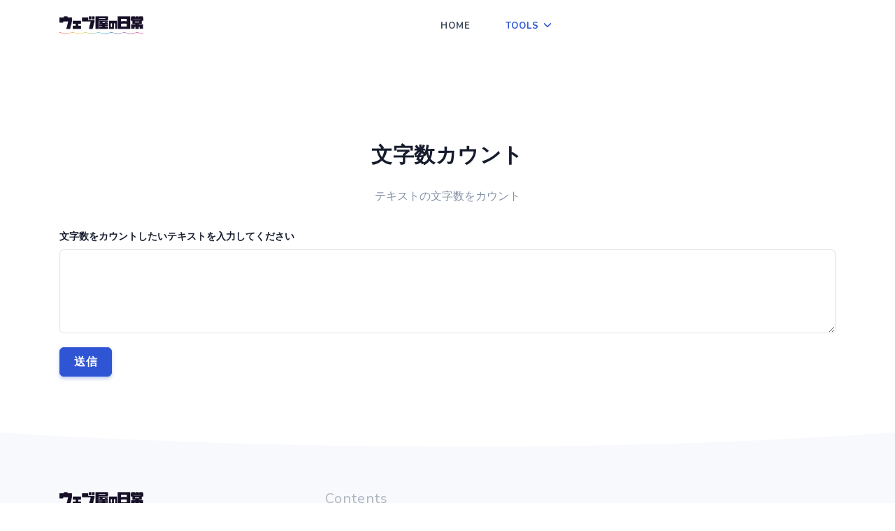

--- FILE ---
content_type: text/html; charset=UTF-8
request_url: https://tool.webcrehoo.com/character-count/
body_size: 2725
content:
<!DOCTYPE html>
<html lang="ja">
    <head>
        <meta charset="utf-8" />
	<title>文字数カウント | ウェブ便利ツール | ウェブ屋の日常</title>
        <meta name="viewport" content="width=device-width, initial-scale=1.0">
        <meta name="description" content="Premium Bootstrap 4 Landing Page Template" />
        <meta name="keywords" content="Saas, Software, multi-uses, HTML, Clean, Modern" />
        <meta name="author" content="Shreethemes" />
        <meta name="email" content="shreethemes@gmail.com" />
        <meta name="website" content="http://www.shreethemes.in" />
        <meta name="Version" content="v2.6" />
        <!-- favicon -->
        <link rel="icon" href="https://i2.wp.com/webcrehoo.com/wp-content/uploads/2018/12/cropped-img_fbcn.png?fit=32%2C32&#038;ssl=1" sizes="32x32" />
        <link rel="icon" href="https://i2.wp.com/webcrehoo.com/wp-content/uploads/2018/12/cropped-img_fbcn.png?fit=192%2C192&#038;ssl=1" sizes="192x192" />
        <link rel="apple-touch-icon" href="https://i2.wp.com/webcrehoo.com/wp-content/uploads/2018/12/cropped-img_fbcn.png?fit=180%2C180&#038;ssl=1" />
        <!-- Bootstrap -->
        <link href="/css/bootstrap.min.css" rel="stylesheet" type="text/css" />
        <!-- Icons -->
        <link href="/css/materialdesignicons.min.css" rel="stylesheet" type="text/css" />
        <link rel="stylesheet" href="https://unicons.iconscout.com/release/v3.0.3/css/line.css">
        <!-- Slider -->
        <link rel="stylesheet" href="/css/owl.carousel.min.css"/>
        <link rel="stylesheet" href="/css/owl.theme.default.min.css"/>
        <!-- Main Css -->
        <link href="/css/style.css" rel="stylesheet" type="text/css" id="theme-opt" />
        <link href="/css/colors/default.css" rel="stylesheet" id="color-opt">
    </head>
    <body>
        <!-- Loader -->
        <!-- <div id="preloader">
            <div id="status">
                <div class="spinner">
                    <div class="double-bounce1"></div>
                    <div class="double-bounce2"></div>
                </div>
            </div>
        </div> -->
        <!-- Loader -->

        <!-- Navbar STart -->
        <header id="topnav" class="defaultscroll sticky">
            <div class="container">
                <!-- Logo container-->
                <div>
                    <a class="logo" href="/">
                        <img src="/images/logo_img2.png" height="36" alt="">
                    </a>
                </div>
                <!-- End Logo container-->
                <div class="menu-extras">
                    <div class="menu-item">
                        <!-- Mobile menu toggle-->
                        <a class="navbar-toggle">
                            <div class="lines">
                                <span></span>
                                <span></span>
                                <span></span>
                            </div>
                        </a>
                        <!-- End mobile menu toggle-->
                    </div>
                </div>

                <div id="navigation">
                    <!-- Navigation Menu-->
                    <ul class="navigation-menu">
                        <li><a href="/">Home</a></li>
                        <li class="has-submenu">
                            <a href="javascript:void(0)">Tools</a><span class="menu-arrow"></span>
                            <ul class="submenu">
                                <li><a href="/character-count/">文字数カウント</a></li>
                                <li><a href="/password/">パスワード生成</a></li>
                                <li><a href="/urlencode/">URLエンコード・デコード</a></li>
<!--
                                <li><a href="/catchphrase/">キャッチコピー生成</a></li>
-->
                            </ul>
                        </li>
                    </ul><!--end navigation menu-->
                </div><!--end navigation-->
            </div><!--end container-->
        </header><!--end header-->
        <!-- Navbar End -->
        <!-- Start -->
        <section class="section">
            <!-- Companies Start -->
            <div class="container mt-100 mt-60">
                <div class="row justify-content-center">
                    <div class="col-12 text-center">
                        <div class="section-title mb-4 pb-2">
                            <h4 class="title mb-4">文字数カウント</h4>
                            <p class="text-muted para-desc mx-auto mb-0">テキストの文字数をカウント</p>
                        </div>
                    </div><!--end col-->
		</div><!--end row-->

                
                <form method="post">
                  <div class="form-group">
                    <label for="exampleInputEmail1">文字数をカウントしたいテキストを入力してください</label>
                    <textarea class="form-control" name="text" rows="20" cols="50"></textarea>
                  </div>
                  <button type="submit" class="btn btn-primary">送信</button>
                </form>

            </div><!--end container-->
            <!-- Companies End -->
        </section><!--end section-->
        <!-- End -->

        <!-- Shape Start -->
        <div class="position-relative">
            <div class="shape overflow-hidden text-light">
                <svg viewBox="0 0 2880 48" fill="none" xmlns="http://www.w3.org/2000/svg">
                    <path d="M0 48H1437.5H2880V0H2160C1442.5 52 720 0 720 0H0V48Z" fill="currentColor"></path>
                </svg>
            </div>
        </div>
        <!--Shape End-->
        <!-- Footer Start -->
        <footer class="footer bg-light">
            <div class="container">
                <div class="row">
                    <div class="col-lg-4 col-12 mb-0 mb-md-4 pb-0 pb-md-2">
                        <a href="https://webcrehoo.com/" class="logo-footer">
                            <img src="/images/logo_img2.png" height="36" alt="">
                        </a>
                        <p class="mt-4 text-muted">WordPressやPhotoshop,Webデザインネタを扱っているブログです。Youtube番組「ウェブ屋の休日」も配信中！WEB制作でお困りでしたらお気軽にお声掛けください^^</p>
                        <ul class="list-unstyled social-icon social mb-0 mt-4">
                            <li class="list-inline-item"><a href="https://www.facebook.com/webcrehoo/" class="rounded" target="_blank"><i data-feather="facebook" class="fea icon-sm fea-social"></i></a></li>
                            <li class="list-inline-item"><a href="https://twitter.com/webcrehoo" class="rounded" target="_blank"><i data-feather="twitter" class="fea icon-sm fea-social"></i></a></li>
                        </ul><!--end icon-->
                    </div><!--end col-->
                    <div class="col-lg-2 col-md-4 col-12 mt-4 mt-sm-0 pt-2 pt-sm-0">
                        <h5 class="footer-head">Contents</h5>
                        <ul class="list-unstyled footer-list mt-4">
                            <li><a href="https://webcrehoo.com/" class="text-foot"><i class="uil uil-angle-right-b me-1"></i> ブログ</a></li>
                            <li><a href="https://tool.webcrehoo.com/" class="text-foot"><i class="uil uil-angle-right-b me-1"></i> ウェブ便利ツール</a></li>
                        </ul>
                    </div><!--end col-->
                </div><!--end row-->
            </div><!--end container-->
        </footer><!--end footer-->
        <footer class="footer footer-bar">
            <div class="container text-center">
                <div class="row align-items-center">
                    <div class="col-sm-6">
                        <div class="text-sm-left">
                            <p class="mb-0">© <a href="https://webcrehoo.com/" class="text-reset">ウェブ屋の日常</a>.</p>
                        </div>
                    </div><!--end col-->
                </div><!--end row-->
            </div><!--end container-->
        </footer><!--end footer-->
        <!-- Footer End -->

        <!-- Back to top -->
        <a href="#" class="btn btn-icon btn-primary back-to-top"><i data-feather="arrow-up" class="icons"></i></a>
        <!-- Back to top -->

        <!-- javascript -->
        <script src="/js/jquery-3.5.1.min.js"></script>
        <script src="/js/bootstrap.bundle.min.js"></script>
        <script src="/js/jquery.easing.min.js"></script>
        <script src="/js/scrollspy.min.js"></script>
        <!-- Typed -->
        <script src="/js/typed.js"></script>
        <script src="/js/typed.init.js"></script>
        <!-- SLIDER -->
        <script src="/js/owl.carousel.min.js "></script>
        <script src="/js/owl.init.js "></script>
        <!-- Icons -->
        <script src="/js/feather.min.js"></script>
        <script src="https://unicons.iconscout.com/release/v3.0.3/script/monochrome/bundle.js"></script>
        <!-- Main Js -->
        <script src="/js/app.js"></script>
    </body>
</html>


--- FILE ---
content_type: text/css
request_url: https://tool.webcrehoo.com/css/style.css
body_size: 17621
content:
/* Template Name: Landrick - Saas & Software Landing Page Template
   Author: Shreethemes
   E-mail: shreethemes@gmail.com
   Created: August 2019
   Version: 2.6
   Updated: November 2020
   File Description: Main Css file of the template
*/
/*********************************/
/*         INDEX                 */
/*================================
 *     01.  Variables            *
 *     02.  Bootstrap Custom     *
 *     03.  Components           *
 *     04.  General              *
 *     05.  Helper               *
 *     06.  Menu                 *
 *     07.  Home / Landing       *
 *     08.  Features / Services  *
 *     09.  Testimonial          *
 *     10.  Price                *
 *     11.  C.T.A                *
 *     12.  Blog / Careers / Job *
 *     13.  Work / Projects      *
 *     14.  Team                 *
 *     15.  User Pages           *
 *     16.  Countdown            *
 *     17.  Contact              *
 *     18.  Footer               *
 ================================*/
@import url("https://fonts.googleapis.com/css?family=Nunito:300,400,600,700&display=swap");
h1 {
  font-size: 42px !important;
}

h2 {
  font-size: 36px !important;
}

h3 {
  font-size: 30px !important;
}

h4 {
  font-size: 24px !important;
}

h5 {
  font-size: 20px !important;
}

h6 {
  font-size: 16px !important;
}

.display-1 {
  font-size: 80px !important;
}

.display-2 {
  font-size: 72px !important;
}

.display-3 {
  font-size: 64px !important;
}

.display-4 {
  font-size: 56px !important;
}

.bg-primary {
  background-color: #2f55d4 !important;
}

.bg-soft-primary {
  background-color: rgba(47, 85, 212, 0.1) !important;
  border: 1px solid rgba(47, 85, 212, 0.1) !important;
  color: #2f55d4 !important;
}

.text-primary {
  color: #2f55d4 !important;
}

a {
  -webkit-transition: all 0.5s ease;
  transition: all 0.5s ease;
}

a.text-primary:hover, a.text-primary:focus {
  color: #284bc1 !important;
}

.bg-secondary {
  background-color: #5a6d90 !important;
}

.bg-soft-secondary {
  background-color: rgba(90, 109, 144, 0.1) !important;
  border: 1px solid rgba(90, 109, 144, 0.1) !important;
  color: #5a6d90 !important;
}

.text-secondary {
  color: #5a6d90 !important;
}

a {
  -webkit-transition: all 0.5s ease;
  transition: all 0.5s ease;
}

a.text-secondary:hover, a.text-secondary:focus {
  color: #506180 !important;
}

.bg-success {
  background-color: #2eca8b !important;
}

.bg-soft-success {
  background-color: rgba(46, 202, 139, 0.1) !important;
  border: 1px solid rgba(46, 202, 139, 0.1) !important;
  color: #2eca8b !important;
}

.text-success {
  color: #2eca8b !important;
}

a {
  -webkit-transition: all 0.5s ease;
  transition: all 0.5s ease;
}

a.text-success:hover, a.text-success:focus {
  color: #29b57d !important;
}

.bg-warning {
  background-color: #f17425 !important;
}

.bg-soft-warning {
  background-color: rgba(241, 116, 37, 0.1) !important;
  border: 1px solid rgba(241, 116, 37, 0.1) !important;
  color: #f17425 !important;
}

.text-warning {
  color: #f17425 !important;
}

a {
  -webkit-transition: all 0.5s ease;
  transition: all 0.5s ease;
}

a.text-warning:hover, a.text-warning:focus {
  color: #ed650f !important;
}

.bg-info {
  background-color: #17a2b8 !important;
}

.bg-soft-info {
  background-color: rgba(23, 162, 184, 0.1) !important;
  border: 1px solid rgba(23, 162, 184, 0.1) !important;
  color: #17a2b8 !important;
}

.text-info {
  color: #17a2b8 !important;
}

a {
  -webkit-transition: all 0.5s ease;
  transition: all 0.5s ease;
}

a.text-info:hover, a.text-info:focus {
  color: #148ea1 !important;
}

.bg-danger {
  background-color: #e43f52 !important;
}

.bg-soft-danger {
  background-color: rgba(228, 63, 82, 0.1) !important;
  border: 1px solid rgba(228, 63, 82, 0.1) !important;
  color: #e43f52 !important;
}

.text-danger {
  color: #e43f52 !important;
}

a {
  -webkit-transition: all 0.5s ease;
  transition: all 0.5s ease;
}

a.text-danger:hover, a.text-danger:focus {
  color: #e1293e !important;
}

.bg-dark {
  background-color: #3c4858 !important;
}

.bg-soft-dark {
  background-color: rgba(60, 72, 88, 0.1) !important;
  border: 1px solid rgba(60, 72, 88, 0.1) !important;
  color: #3c4858 !important;
}

.text-dark {
  color: #3c4858 !important;
}

a {
  -webkit-transition: all 0.5s ease;
  transition: all 0.5s ease;
}

a.text-dark:hover, a.text-dark:focus {
  color: #323c49 !important;
}

.bg-muted {
  background-color: #8492a6 !important;
}

.bg-soft-muted {
  background-color: rgba(132, 146, 166, 0.1) !important;
  border: 1px solid rgba(132, 146, 166, 0.1) !important;
  color: #8492a6 !important;
}

.text-muted {
  color: #8492a6 !important;
}

a {
  -webkit-transition: all 0.5s ease;
  transition: all 0.5s ease;
}

a.text-muted:hover, a.text-muted:focus {
  color: #75859b !important;
}

.bg-light {
  background-color: #f8f9fc !important;
}

.bg-soft-light {
  background-color: rgba(248, 249, 252, 0.1) !important;
  border: 1px solid rgba(248, 249, 252, 0.1) !important;
  color: #f8f9fc !important;
}

.text-light {
  color: #f8f9fc !important;
}

a {
  -webkit-transition: all 0.5s ease;
  transition: all 0.5s ease;
}

a.text-light:hover, a.text-light:focus {
  color: #e6eaf4 !important;
}

.bg-blue {
  background-color: #2f55d4 !important;
}

.bg-soft-blue {
  background-color: rgba(47, 85, 212, 0.1) !important;
  border: 1px solid rgba(47, 85, 212, 0.1) !important;
  color: #2f55d4 !important;
}

.text-blue {
  color: #2f55d4 !important;
}

a {
  -webkit-transition: all 0.5s ease;
  transition: all 0.5s ease;
}

a.text-blue:hover, a.text-blue:focus {
  color: #284bc1 !important;
}

.bg-footer {
  background-color: #202942 !important;
}

.bg-soft-footer {
  background-color: rgba(32, 41, 66, 0.1) !important;
  border: 1px solid rgba(32, 41, 66, 0.1) !important;
  color: #202942 !important;
}

.text-footer {
  color: #202942 !important;
}

a {
  -webkit-transition: all 0.5s ease;
  transition: all 0.5s ease;
}

a.text-footer:hover, a.text-footer:focus {
  color: #181e30 !important;
}

.bg-black {
  background: #161c2d !important;
}

.list-inline-item:not(:last-child) {
  margin-right: 0px;
  margin-bottom: 5px;
}

.rounded {
  border-radius: 6px !important;
}

.rounded-top {
  border-top-left-radius: 6px !important;
  border-top-right-radius: 6px !important;
}

.rounded-left {
  border-top-left-radius: 6px !important;
  border-bottom-left-radius: 6px !important;
}

.rounded-bottom {
  border-bottom-left-radius: 6px !important;
  border-bottom-right-radius: 6px !important;
}

.rounded-right {
  border-top-right-radius: 6px !important;
  border-bottom-right-radius: 6px !important;
}

.rounded-md {
  border-radius: 10px !important;
}

.rounded-lg {
  border-radius: 30px !important;
}

.border {
  border: 1px solid #e9ecef !important;
}

.border-top {
  border-top: 1px solid #e9ecef !important;
}

.border-bottom {
  border-bottom: 1px solid #e9ecef !important;
}

.border-left {
  border-left: 1px solid #e9ecef !important;
}

.border-right {
  border-right: 1px solid #e9ecef !important;
}

.small, small {
  font-size: 90%;
}

.card .card-body {
  padding: 1.5rem;
}

.component-wrapper .title {
  font-size: 20px;
}

.component-wrapper.sticky-bar li {
  margin-bottom: 6px;
}

.component-wrapper.sticky-bar li:last-child {
  margin-bottom: 0px !important;
}

.component-wrapper.sticky-bar li a {
  -webkit-transition: all 0.5s ease;
  transition: all 0.5s ease;
}

.component-wrapper.sticky-bar li a:hover, .component-wrapper.sticky-bar li a:focus {
  color: #2f55d4 !important;
}

.btn-primary {
  background-color: #2f55d4 !important;
  border: 1px solid #2f55d4 !important;
  color: #ffffff !important;
  -webkit-box-shadow: 0 3px 5px 0 rgba(47, 85, 212, 0.3);
          box-shadow: 0 3px 5px 0 rgba(47, 85, 212, 0.3);
}

.btn-primary:hover, .btn-primary:focus, .btn-primary:active, .btn-primary.active, .btn-primary.focus {
  background-color: #2443ac !important;
  border-color: #2443ac !important;
  color: #ffffff !important;
}

.btn-soft-primary {
  background-color: rgba(47, 85, 212, 0.1) !important;
  border: 1px solid rgba(47, 85, 212, 0.1) !important;
  color: #2f55d4 !important;
  -webkit-box-shadow: 0 3px 5px 0 rgba(47, 85, 212, 0.3);
          box-shadow: 0 3px 5px 0 rgba(47, 85, 212, 0.3);
}

.btn-soft-primary:hover, .btn-soft-primary:focus, .btn-soft-primary:active, .btn-soft-primary.active, .btn-soft-primary.focus {
  background-color: #2f55d4 !important;
  border-color: #2f55d4 !important;
  color: #ffffff !important;
}

.btn-outline-primary {
  border: 1px solid #2f55d4;
  color: #2f55d4;
  background-color: transparent;
}

.btn-outline-primary:hover, .btn-outline-primary:focus, .btn-outline-primary:active, .btn-outline-primary.active, .btn-outline-primary.focus, .btn-outline-primary:not(:disabled):not(.disabled):active {
  background-color: #2f55d4;
  border-color: #2f55d4;
  color: #ffffff !important;
  -webkit-box-shadow: 0 3px 5px 0 rgba(47, 85, 212, 0.3);
          box-shadow: 0 3px 5px 0 rgba(47, 85, 212, 0.3);
}

.btn-secondary {
  background-color: #5a6d90 !important;
  border: 1px solid #5a6d90 !important;
  color: #ffffff !important;
  -webkit-box-shadow: 0 3px 5px 0 rgba(90, 109, 144, 0.3);
          box-shadow: 0 3px 5px 0 rgba(90, 109, 144, 0.3);
}

.btn-secondary:hover, .btn-secondary:focus, .btn-secondary:active, .btn-secondary.active, .btn-secondary.focus {
  background-color: #465571 !important;
  border-color: #465571 !important;
  color: #ffffff !important;
}

.btn-soft-secondary {
  background-color: rgba(90, 109, 144, 0.1) !important;
  border: 1px solid rgba(90, 109, 144, 0.1) !important;
  color: #5a6d90 !important;
  -webkit-box-shadow: 0 3px 5px 0 rgba(90, 109, 144, 0.3);
          box-shadow: 0 3px 5px 0 rgba(90, 109, 144, 0.3);
}

.btn-soft-secondary:hover, .btn-soft-secondary:focus, .btn-soft-secondary:active, .btn-soft-secondary.active, .btn-soft-secondary.focus {
  background-color: #5a6d90 !important;
  border-color: #5a6d90 !important;
  color: #ffffff !important;
}

.btn-outline-secondary {
  border: 1px solid #5a6d90;
  color: #5a6d90;
  background-color: transparent;
}

.btn-outline-secondary:hover, .btn-outline-secondary:focus, .btn-outline-secondary:active, .btn-outline-secondary.active, .btn-outline-secondary.focus, .btn-outline-secondary:not(:disabled):not(.disabled):active {
  background-color: #5a6d90;
  border-color: #5a6d90;
  color: #ffffff !important;
  -webkit-box-shadow: 0 3px 5px 0 rgba(90, 109, 144, 0.3);
          box-shadow: 0 3px 5px 0 rgba(90, 109, 144, 0.3);
}

.btn-success {
  background-color: #2eca8b !important;
  border: 1px solid #2eca8b !important;
  color: #ffffff !important;
  -webkit-box-shadow: 0 3px 5px 0 rgba(46, 202, 139, 0.3);
          box-shadow: 0 3px 5px 0 rgba(46, 202, 139, 0.3);
}

.btn-success:hover, .btn-success:focus, .btn-success:active, .btn-success.active, .btn-success.focus {
  background-color: #25a06e !important;
  border-color: #25a06e !important;
  color: #ffffff !important;
}

.btn-soft-success {
  background-color: rgba(46, 202, 139, 0.1) !important;
  border: 1px solid rgba(46, 202, 139, 0.1) !important;
  color: #2eca8b !important;
  -webkit-box-shadow: 0 3px 5px 0 rgba(46, 202, 139, 0.3);
          box-shadow: 0 3px 5px 0 rgba(46, 202, 139, 0.3);
}

.btn-soft-success:hover, .btn-soft-success:focus, .btn-soft-success:active, .btn-soft-success.active, .btn-soft-success.focus {
  background-color: #2eca8b !important;
  border-color: #2eca8b !important;
  color: #ffffff !important;
}

.btn-outline-success {
  border: 1px solid #2eca8b;
  color: #2eca8b;
  background-color: transparent;
}

.btn-outline-success:hover, .btn-outline-success:focus, .btn-outline-success:active, .btn-outline-success.active, .btn-outline-success.focus, .btn-outline-success:not(:disabled):not(.disabled):active {
  background-color: #2eca8b;
  border-color: #2eca8b;
  color: #ffffff !important;
  -webkit-box-shadow: 0 3px 5px 0 rgba(46, 202, 139, 0.3);
          box-shadow: 0 3px 5px 0 rgba(46, 202, 139, 0.3);
}

.btn-warning {
  background-color: #f17425 !important;
  border: 1px solid #f17425 !important;
  color: #ffffff !important;
  -webkit-box-shadow: 0 3px 5px 0 rgba(241, 116, 37, 0.3);
          box-shadow: 0 3px 5px 0 rgba(241, 116, 37, 0.3);
}

.btn-warning:hover, .btn-warning:focus, .btn-warning:active, .btn-warning.active, .btn-warning.focus {
  background-color: #d55b0e !important;
  border-color: #d55b0e !important;
  color: #ffffff !important;
}

.btn-soft-warning {
  background-color: rgba(241, 116, 37, 0.1) !important;
  border: 1px solid rgba(241, 116, 37, 0.1) !important;
  color: #f17425 !important;
  -webkit-box-shadow: 0 3px 5px 0 rgba(241, 116, 37, 0.3);
          box-shadow: 0 3px 5px 0 rgba(241, 116, 37, 0.3);
}

.btn-soft-warning:hover, .btn-soft-warning:focus, .btn-soft-warning:active, .btn-soft-warning.active, .btn-soft-warning.focus {
  background-color: #f17425 !important;
  border-color: #f17425 !important;
  color: #ffffff !important;
}

.btn-outline-warning {
  border: 1px solid #f17425;
  color: #f17425;
  background-color: transparent;
}

.btn-outline-warning:hover, .btn-outline-warning:focus, .btn-outline-warning:active, .btn-outline-warning.active, .btn-outline-warning.focus, .btn-outline-warning:not(:disabled):not(.disabled):active {
  background-color: #f17425;
  border-color: #f17425;
  color: #ffffff !important;
  -webkit-box-shadow: 0 3px 5px 0 rgba(241, 116, 37, 0.3);
          box-shadow: 0 3px 5px 0 rgba(241, 116, 37, 0.3);
}

.btn-info {
  background-color: #17a2b8 !important;
  border: 1px solid #17a2b8 !important;
  color: #ffffff !important;
  -webkit-box-shadow: 0 3px 5px 0 rgba(23, 162, 184, 0.3);
          box-shadow: 0 3px 5px 0 rgba(23, 162, 184, 0.3);
}

.btn-info:hover, .btn-info:focus, .btn-info:active, .btn-info.active, .btn-info.focus {
  background-color: #117a8b !important;
  border-color: #117a8b !important;
  color: #ffffff !important;
}

.btn-soft-info {
  background-color: rgba(23, 162, 184, 0.1) !important;
  border: 1px solid rgba(23, 162, 184, 0.1) !important;
  color: #17a2b8 !important;
  -webkit-box-shadow: 0 3px 5px 0 rgba(23, 162, 184, 0.3);
          box-shadow: 0 3px 5px 0 rgba(23, 162, 184, 0.3);
}

.btn-soft-info:hover, .btn-soft-info:focus, .btn-soft-info:active, .btn-soft-info.active, .btn-soft-info.focus {
  background-color: #17a2b8 !important;
  border-color: #17a2b8 !important;
  color: #ffffff !important;
}

.btn-outline-info {
  border: 1px solid #17a2b8;
  color: #17a2b8;
  background-color: transparent;
}

.btn-outline-info:hover, .btn-outline-info:focus, .btn-outline-info:active, .btn-outline-info.active, .btn-outline-info.focus, .btn-outline-info:not(:disabled):not(.disabled):active {
  background-color: #17a2b8;
  border-color: #17a2b8;
  color: #ffffff !important;
  -webkit-box-shadow: 0 3px 5px 0 rgba(23, 162, 184, 0.3);
          box-shadow: 0 3px 5px 0 rgba(23, 162, 184, 0.3);
}

.btn-danger {
  background-color: #e43f52 !important;
  border: 1px solid #e43f52 !important;
  color: #ffffff !important;
  -webkit-box-shadow: 0 3px 5px 0 rgba(228, 63, 82, 0.3);
          box-shadow: 0 3px 5px 0 rgba(228, 63, 82, 0.3);
}

.btn-danger:hover, .btn-danger:focus, .btn-danger:active, .btn-danger.active, .btn-danger.focus {
  background-color: #d21e32 !important;
  border-color: #d21e32 !important;
  color: #ffffff !important;
}

.btn-soft-danger {
  background-color: rgba(228, 63, 82, 0.1) !important;
  border: 1px solid rgba(228, 63, 82, 0.1) !important;
  color: #e43f52 !important;
  -webkit-box-shadow: 0 3px 5px 0 rgba(228, 63, 82, 0.3);
          box-shadow: 0 3px 5px 0 rgba(228, 63, 82, 0.3);
}

.btn-soft-danger:hover, .btn-soft-danger:focus, .btn-soft-danger:active, .btn-soft-danger.active, .btn-soft-danger.focus {
  background-color: #e43f52 !important;
  border-color: #e43f52 !important;
  color: #ffffff !important;
}

.btn-outline-danger {
  border: 1px solid #e43f52;
  color: #e43f52;
  background-color: transparent;
}

.btn-outline-danger:hover, .btn-outline-danger:focus, .btn-outline-danger:active, .btn-outline-danger.active, .btn-outline-danger.focus, .btn-outline-danger:not(:disabled):not(.disabled):active {
  background-color: #e43f52;
  border-color: #e43f52;
  color: #ffffff !important;
  -webkit-box-shadow: 0 3px 5px 0 rgba(228, 63, 82, 0.3);
          box-shadow: 0 3px 5px 0 rgba(228, 63, 82, 0.3);
}

.btn-dark {
  background-color: #3c4858 !important;
  border: 1px solid #3c4858 !important;
  color: #ffffff !important;
  -webkit-box-shadow: 0 3px 5px 0 rgba(60, 72, 88, 0.3);
          box-shadow: 0 3px 5px 0 rgba(60, 72, 88, 0.3);
}

.btn-dark:hover, .btn-dark:focus, .btn-dark:active, .btn-dark.active, .btn-dark.focus {
  background-color: #272f3a !important;
  border-color: #272f3a !important;
  color: #ffffff !important;
}

.btn-soft-dark {
  background-color: rgba(60, 72, 88, 0.1) !important;
  border: 1px solid rgba(60, 72, 88, 0.1) !important;
  color: #3c4858 !important;
  -webkit-box-shadow: 0 3px 5px 0 rgba(60, 72, 88, 0.3);
          box-shadow: 0 3px 5px 0 rgba(60, 72, 88, 0.3);
}

.btn-soft-dark:hover, .btn-soft-dark:focus, .btn-soft-dark:active, .btn-soft-dark.active, .btn-soft-dark.focus {
  background-color: #3c4858 !important;
  border-color: #3c4858 !important;
  color: #ffffff !important;
}

.btn-outline-dark {
  border: 1px solid #3c4858;
  color: #3c4858;
  background-color: transparent;
}

.btn-outline-dark:hover, .btn-outline-dark:focus, .btn-outline-dark:active, .btn-outline-dark.active, .btn-outline-dark.focus, .btn-outline-dark:not(:disabled):not(.disabled):active {
  background-color: #3c4858;
  border-color: #3c4858;
  color: #ffffff !important;
  -webkit-box-shadow: 0 3px 5px 0 rgba(60, 72, 88, 0.3);
          box-shadow: 0 3px 5px 0 rgba(60, 72, 88, 0.3);
}

.btn-muted {
  background-color: #8492a6 !important;
  border: 1px solid #8492a6 !important;
  color: #ffffff !important;
  -webkit-box-shadow: 0 3px 5px 0 rgba(132, 146, 166, 0.3);
          box-shadow: 0 3px 5px 0 rgba(132, 146, 166, 0.3);
}

.btn-muted:hover, .btn-muted:focus, .btn-muted:active, .btn-muted.active, .btn-muted.focus {
  background-color: #68788f !important;
  border-color: #68788f !important;
  color: #ffffff !important;
}

.btn-soft-muted {
  background-color: rgba(132, 146, 166, 0.1) !important;
  border: 1px solid rgba(132, 146, 166, 0.1) !important;
  color: #8492a6 !important;
  -webkit-box-shadow: 0 3px 5px 0 rgba(132, 146, 166, 0.3);
          box-shadow: 0 3px 5px 0 rgba(132, 146, 166, 0.3);
}

.btn-soft-muted:hover, .btn-soft-muted:focus, .btn-soft-muted:active, .btn-soft-muted.active, .btn-soft-muted.focus {
  background-color: #8492a6 !important;
  border-color: #8492a6 !important;
  color: #ffffff !important;
}

.btn-outline-muted {
  border: 1px solid #8492a6;
  color: #8492a6;
  background-color: transparent;
}

.btn-outline-muted:hover, .btn-outline-muted:focus, .btn-outline-muted:active, .btn-outline-muted.active, .btn-outline-muted.focus, .btn-outline-muted:not(:disabled):not(.disabled):active {
  background-color: #8492a6;
  border-color: #8492a6;
  color: #ffffff !important;
  -webkit-box-shadow: 0 3px 5px 0 rgba(132, 146, 166, 0.3);
          box-shadow: 0 3px 5px 0 rgba(132, 146, 166, 0.3);
}

.btn-light {
  background-color: #f8f9fc !important;
  border: 1px solid #f8f9fc !important;
  color: #ffffff !important;
  -webkit-box-shadow: 0 3px 5px 0 rgba(248, 249, 252, 0.3);
          box-shadow: 0 3px 5px 0 rgba(248, 249, 252, 0.3);
}

.btn-light:hover, .btn-light:focus, .btn-light:active, .btn-light.active, .btn-light.focus {
  background-color: #d4daed !important;
  border-color: #d4daed !important;
  color: #ffffff !important;
}

.btn-soft-light {
  background-color: rgba(248, 249, 252, 0.1) !important;
  border: 1px solid rgba(248, 249, 252, 0.1) !important;
  color: #f8f9fc !important;
  -webkit-box-shadow: 0 3px 5px 0 rgba(248, 249, 252, 0.3);
          box-shadow: 0 3px 5px 0 rgba(248, 249, 252, 0.3);
}

.btn-soft-light:hover, .btn-soft-light:focus, .btn-soft-light:active, .btn-soft-light.active, .btn-soft-light.focus {
  background-color: #f8f9fc !important;
  border-color: #f8f9fc !important;
  color: #ffffff !important;
}

.btn-outline-light {
  border: 1px solid #f8f9fc;
  color: #f8f9fc;
  background-color: transparent;
}

.btn-outline-light:hover, .btn-outline-light:focus, .btn-outline-light:active, .btn-outline-light.active, .btn-outline-light.focus, .btn-outline-light:not(:disabled):not(.disabled):active {
  background-color: #f8f9fc;
  border-color: #f8f9fc;
  color: #ffffff !important;
  -webkit-box-shadow: 0 3px 5px 0 rgba(248, 249, 252, 0.3);
          box-shadow: 0 3px 5px 0 rgba(248, 249, 252, 0.3);
}

.btn-blue {
  background-color: #2f55d4 !important;
  border: 1px solid #2f55d4 !important;
  color: #ffffff !important;
  -webkit-box-shadow: 0 3px 5px 0 rgba(47, 85, 212, 0.3);
          box-shadow: 0 3px 5px 0 rgba(47, 85, 212, 0.3);
}

.btn-blue:hover, .btn-blue:focus, .btn-blue:active, .btn-blue.active, .btn-blue.focus {
  background-color: #2443ac !important;
  border-color: #2443ac !important;
  color: #ffffff !important;
}

.btn-soft-blue {
  background-color: rgba(47, 85, 212, 0.1) !important;
  border: 1px solid rgba(47, 85, 212, 0.1) !important;
  color: #2f55d4 !important;
  -webkit-box-shadow: 0 3px 5px 0 rgba(47, 85, 212, 0.3);
          box-shadow: 0 3px 5px 0 rgba(47, 85, 212, 0.3);
}

.btn-soft-blue:hover, .btn-soft-blue:focus, .btn-soft-blue:active, .btn-soft-blue.active, .btn-soft-blue.focus {
  background-color: #2f55d4 !important;
  border-color: #2f55d4 !important;
  color: #ffffff !important;
}

.btn-outline-blue {
  border: 1px solid #2f55d4;
  color: #2f55d4;
  background-color: transparent;
}

.btn-outline-blue:hover, .btn-outline-blue:focus, .btn-outline-blue:active, .btn-outline-blue.active, .btn-outline-blue.focus, .btn-outline-blue:not(:disabled):not(.disabled):active {
  background-color: #2f55d4;
  border-color: #2f55d4;
  color: #ffffff !important;
  -webkit-box-shadow: 0 3px 5px 0 rgba(47, 85, 212, 0.3);
          box-shadow: 0 3px 5px 0 rgba(47, 85, 212, 0.3);
}

.btn-footer {
  background-color: #202942 !important;
  border: 1px solid #202942 !important;
  color: #ffffff !important;
  -webkit-box-shadow: 0 3px 5px 0 rgba(32, 41, 66, 0.3);
          box-shadow: 0 3px 5px 0 rgba(32, 41, 66, 0.3);
}

.btn-footer:hover, .btn-footer:focus, .btn-footer:active, .btn-footer.active, .btn-footer.focus {
  background-color: #0f131f !important;
  border-color: #0f131f !important;
  color: #ffffff !important;
}

.btn-soft-footer {
  background-color: rgba(32, 41, 66, 0.1) !important;
  border: 1px solid rgba(32, 41, 66, 0.1) !important;
  color: #202942 !important;
  -webkit-box-shadow: 0 3px 5px 0 rgba(32, 41, 66, 0.3);
          box-shadow: 0 3px 5px 0 rgba(32, 41, 66, 0.3);
}

.btn-soft-footer:hover, .btn-soft-footer:focus, .btn-soft-footer:active, .btn-soft-footer.active, .btn-soft-footer.focus {
  background-color: #202942 !important;
  border-color: #202942 !important;
  color: #ffffff !important;
}

.btn-outline-footer {
  border: 1px solid #202942;
  color: #202942;
  background-color: transparent;
}

.btn-outline-footer:hover, .btn-outline-footer:focus, .btn-outline-footer:active, .btn-outline-footer.active, .btn-outline-footer.focus, .btn-outline-footer:not(:disabled):not(.disabled):active {
  background-color: #202942;
  border-color: #202942;
  color: #ffffff !important;
  -webkit-box-shadow: 0 3px 5px 0 rgba(32, 41, 66, 0.3);
          box-shadow: 0 3px 5px 0 rgba(32, 41, 66, 0.3);
}

.btn {
  padding: 8px 20px;
  outline: none;
  text-decoration: none;
  font-size: 16px;
  letter-spacing: 0.5px;
  -webkit-transition: all 0.3s;
  transition: all 0.3s;
  font-weight: 600;
  border-radius: 6px;
}

.btn:focus {
  -webkit-box-shadow: none !important;
          box-shadow: none !important;
}

.btn.btn-sm {
  padding: 7px 16px;
  font-size: 10px;
}

.btn.btn-lg {
  padding: 14px 30px;
  font-size: 16px;
}

.btn.searchbtn {
  padding: 6px 20px;
}

.btn.btn-pills {
  border-radius: 30px;
}

.btn.btn-light {
  color: #3c4858 !important;
  border: 1px solid #dee2e6 !important;
}

.btn.btn-light:hover, .btn.btn-light:focus, .btn.btn-light:active, .btn.btn-light.active, .btn.btn-light.focus {
  background-color: #d4daed !important;
  color: #3c4858 !important;
}

.btn.btn-soft-light {
  color: rgba(60, 72, 88, 0.5) !important;
  border: 1px solid #dee2e6 !important;
}

.btn.btn-soft-light:hover, .btn.btn-soft-light:focus, .btn.btn-soft-light:active, .btn.btn-soft-light.active, .btn.btn-soft-light.focus {
  color: #3c4858 !important;
}

.btn.btn-outline-light {
  border: 1px solid #dee2e6 !important;
  color: #3c4858 !important;
  background-color: transparent;
}

.btn.btn-outline-light:hover, .btn.btn-outline-light:focus, .btn.btn-outline-light:active, .btn.btn-outline-light.active, .btn.btn-outline-light.focus {
  background-color: #f8f9fc !important;
}

.btn.btn-icon {
  height: 36px;
  width: 36px;
  line-height: 34px;
  padding: 0;
}

.btn.btn-icon .icons {
  height: 16px;
  width: 16px;
  font-size: 16px;
}

.btn.btn-icon.btn-lg {
  height: 48px;
  width: 48px;
  line-height: 46px;
}

.btn.btn-icon.btn-lg .icons {
  height: 20px;
  width: 20px;
  font-size: 20px;
}

.btn.btn-icon.btn-sm {
  height: 30px;
  width: 30px;
  line-height: 28px;
}

button:not(:disabled) {
  outline: none;
}

.shadow {
  -webkit-box-shadow: 0 0 3px rgba(60, 72, 88, 0.15) !important;
          box-shadow: 0 0 3px rgba(60, 72, 88, 0.15) !important;
}

.shadow-lg {
  -webkit-box-shadow: 0 10px 25px rgba(60, 72, 88, 0.15) !important;
          box-shadow: 0 10px 25px rgba(60, 72, 88, 0.15) !important;
}

.shadow-md {
  -webkit-box-shadow: 0 5px 13px rgba(60, 72, 88, 0.2) !important;
          box-shadow: 0 5px 13px rgba(60, 72, 88, 0.2) !important;
}

.badge-primary {
  background-color: #2f55d4 !important;
  color: #ffffff !important;
}

.badge-outline-primary {
  background-color: transparent !important;
  color: #2f55d4 !important;
  border: 1px solid #2f55d4 !important;
}

.badge-soft-primary {
  background-color: rgba(47, 85, 212, 0.1) !important;
  border: 1px solid rgba(47, 85, 212, 0.1) !important;
  color: #2f55d4 !important;
}

.badge-secondary {
  background-color: #5a6d90 !important;
  color: #ffffff !important;
}

.badge-outline-secondary {
  background-color: transparent !important;
  color: #5a6d90 !important;
  border: 1px solid #5a6d90 !important;
}

.badge-soft-secondary {
  background-color: rgba(90, 109, 144, 0.1) !important;
  border: 1px solid rgba(90, 109, 144, 0.1) !important;
  color: #5a6d90 !important;
}

.badge-success {
  background-color: #2eca8b !important;
  color: #ffffff !important;
}

.badge-outline-success {
  background-color: transparent !important;
  color: #2eca8b !important;
  border: 1px solid #2eca8b !important;
}

.badge-soft-success {
  background-color: rgba(46, 202, 139, 0.1) !important;
  border: 1px solid rgba(46, 202, 139, 0.1) !important;
  color: #2eca8b !important;
}

.badge-warning {
  background-color: #f17425 !important;
  color: #ffffff !important;
}

.badge-outline-warning {
  background-color: transparent !important;
  color: #f17425 !important;
  border: 1px solid #f17425 !important;
}

.badge-soft-warning {
  background-color: rgba(241, 116, 37, 0.1) !important;
  border: 1px solid rgba(241, 116, 37, 0.1) !important;
  color: #f17425 !important;
}

.badge-info {
  background-color: #17a2b8 !important;
  color: #ffffff !important;
}

.badge-outline-info {
  background-color: transparent !important;
  color: #17a2b8 !important;
  border: 1px solid #17a2b8 !important;
}

.badge-soft-info {
  background-color: rgba(23, 162, 184, 0.1) !important;
  border: 1px solid rgba(23, 162, 184, 0.1) !important;
  color: #17a2b8 !important;
}

.badge-danger {
  background-color: #e43f52 !important;
  color: #ffffff !important;
}

.badge-outline-danger {
  background-color: transparent !important;
  color: #e43f52 !important;
  border: 1px solid #e43f52 !important;
}

.badge-soft-danger {
  background-color: rgba(228, 63, 82, 0.1) !important;
  border: 1px solid rgba(228, 63, 82, 0.1) !important;
  color: #e43f52 !important;
}

.badge-dark {
  background-color: #3c4858 !important;
  color: #ffffff !important;
}

.badge-outline-dark {
  background-color: transparent !important;
  color: #3c4858 !important;
  border: 1px solid #3c4858 !important;
}

.badge-soft-dark {
  background-color: rgba(60, 72, 88, 0.1) !important;
  border: 1px solid rgba(60, 72, 88, 0.1) !important;
  color: #3c4858 !important;
}

.badge-muted {
  background-color: #8492a6 !important;
  color: #ffffff !important;
}

.badge-outline-muted {
  background-color: transparent !important;
  color: #8492a6 !important;
  border: 1px solid #8492a6 !important;
}

.badge-soft-muted {
  background-color: rgba(132, 146, 166, 0.1) !important;
  border: 1px solid rgba(132, 146, 166, 0.1) !important;
  color: #8492a6 !important;
}

.badge-light {
  background-color: #f8f9fc !important;
  color: #ffffff !important;
}

.badge-outline-light {
  background-color: transparent !important;
  color: #f8f9fc !important;
  border: 1px solid #f8f9fc !important;
}

.badge-soft-light {
  background-color: rgba(248, 249, 252, 0.1) !important;
  border: 1px solid rgba(248, 249, 252, 0.1) !important;
  color: #f8f9fc !important;
}

.badge-blue {
  background-color: #2f55d4 !important;
  color: #ffffff !important;
}

.badge-outline-blue {
  background-color: transparent !important;
  color: #2f55d4 !important;
  border: 1px solid #2f55d4 !important;
}

.badge-soft-blue {
  background-color: rgba(47, 85, 212, 0.1) !important;
  border: 1px solid rgba(47, 85, 212, 0.1) !important;
  color: #2f55d4 !important;
}

.badge-footer {
  background-color: #202942 !important;
  color: #ffffff !important;
}

.badge-outline-footer {
  background-color: transparent !important;
  color: #202942 !important;
  border: 1px solid #202942 !important;
}

.badge-soft-footer {
  background-color: rgba(32, 41, 66, 0.1) !important;
  border: 1px solid rgba(32, 41, 66, 0.1) !important;
  color: #202942 !important;
}

.badge {
  display: inline-block;
  letter-spacing: 0.5px;
  padding: 4px 8px;
  font-weight: 600;
  line-height: 1;
  text-align: center;
  white-space: nowrap;
  vertical-align: baseline;
}

.badge.badge-light {
  color: #3c4858 !important;
  background-color: #f8f9fc !important;
}

.badge.badge-outline-light {
  color: #3c4858 !important;
  border: 1px solid white !important;
  background-color: transparent !important;
}

.badge.badge-pill {
  border-radius: 12px;
}

.badge:focus, .badge.focus {
  -webkit-box-shadow: none !important;
          box-shadow: none !important;
}

.dropdown-primary .dropdown-menu .dropdown-item:hover, .dropdown-primary .dropdown-menu .dropdown-item.active, .dropdown-primary .dropdown-menu .dropdown-item:active, .dropdown-primary .dropdown-menu .dropdown-item.focus, .dropdown-primary .dropdown-menu .dropdown-item:focus {
  background-color: transparent;
  color: #2f55d4 !important;
}

.dropdown-secondary .dropdown-menu .dropdown-item:hover, .dropdown-secondary .dropdown-menu .dropdown-item.active, .dropdown-secondary .dropdown-menu .dropdown-item:active, .dropdown-secondary .dropdown-menu .dropdown-item.focus, .dropdown-secondary .dropdown-menu .dropdown-item:focus {
  background-color: transparent;
  color: #5a6d90 !important;
}

.dropdown-success .dropdown-menu .dropdown-item:hover, .dropdown-success .dropdown-menu .dropdown-item.active, .dropdown-success .dropdown-menu .dropdown-item:active, .dropdown-success .dropdown-menu .dropdown-item.focus, .dropdown-success .dropdown-menu .dropdown-item:focus {
  background-color: transparent;
  color: #2eca8b !important;
}

.dropdown-warning .dropdown-menu .dropdown-item:hover, .dropdown-warning .dropdown-menu .dropdown-item.active, .dropdown-warning .dropdown-menu .dropdown-item:active, .dropdown-warning .dropdown-menu .dropdown-item.focus, .dropdown-warning .dropdown-menu .dropdown-item:focus {
  background-color: transparent;
  color: #f17425 !important;
}

.dropdown-info .dropdown-menu .dropdown-item:hover, .dropdown-info .dropdown-menu .dropdown-item.active, .dropdown-info .dropdown-menu .dropdown-item:active, .dropdown-info .dropdown-menu .dropdown-item.focus, .dropdown-info .dropdown-menu .dropdown-item:focus {
  background-color: transparent;
  color: #17a2b8 !important;
}

.dropdown-danger .dropdown-menu .dropdown-item:hover, .dropdown-danger .dropdown-menu .dropdown-item.active, .dropdown-danger .dropdown-menu .dropdown-item:active, .dropdown-danger .dropdown-menu .dropdown-item.focus, .dropdown-danger .dropdown-menu .dropdown-item:focus {
  background-color: transparent;
  color: #e43f52 !important;
}

.dropdown-dark .dropdown-menu .dropdown-item:hover, .dropdown-dark .dropdown-menu .dropdown-item.active, .dropdown-dark .dropdown-menu .dropdown-item:active, .dropdown-dark .dropdown-menu .dropdown-item.focus, .dropdown-dark .dropdown-menu .dropdown-item:focus {
  background-color: transparent;
  color: #3c4858 !important;
}

.dropdown-muted .dropdown-menu .dropdown-item:hover, .dropdown-muted .dropdown-menu .dropdown-item.active, .dropdown-muted .dropdown-menu .dropdown-item:active, .dropdown-muted .dropdown-menu .dropdown-item.focus, .dropdown-muted .dropdown-menu .dropdown-item:focus {
  background-color: transparent;
  color: #8492a6 !important;
}

.dropdown-light .dropdown-menu .dropdown-item:hover, .dropdown-light .dropdown-menu .dropdown-item.active, .dropdown-light .dropdown-menu .dropdown-item:active, .dropdown-light .dropdown-menu .dropdown-item.focus, .dropdown-light .dropdown-menu .dropdown-item:focus {
  background-color: transparent;
  color: #f8f9fc !important;
}

.dropdown-blue .dropdown-menu .dropdown-item:hover, .dropdown-blue .dropdown-menu .dropdown-item.active, .dropdown-blue .dropdown-menu .dropdown-item:active, .dropdown-blue .dropdown-menu .dropdown-item.focus, .dropdown-blue .dropdown-menu .dropdown-item:focus {
  background-color: transparent;
  color: #2f55d4 !important;
}

.dropdown-footer .dropdown-menu .dropdown-item:hover, .dropdown-footer .dropdown-menu .dropdown-item.active, .dropdown-footer .dropdown-menu .dropdown-item:active, .dropdown-footer .dropdown-menu .dropdown-item.focus, .dropdown-footer .dropdown-menu .dropdown-item:focus {
  background-color: transparent;
  color: #202942 !important;
}

.btn-group .dropdown-toggle:after {
  content: "";
  position: relative;
  right: -4px;
  top: -2px;
  border: solid #ffffff;
  border-radius: 0.5px;
  border-width: 0 2px 2px 0;
  padding: 3px;
  -webkit-transform: rotate(45deg);
          transform: rotate(45deg);
  margin-left: 0;
  vertical-align: 0;
}

.btn-group .dropdown-menu {
  margin-top: 10px;
  border: 0;
  border-radius: 5px;
  -webkit-box-shadow: 0 0 3px rgba(60, 72, 88, 0.15);
          box-shadow: 0 0 3px rgba(60, 72, 88, 0.15);
}

.btn-group .dropdown-menu:before {
  content: "";
  position: absolute;
  top: 2px;
  left: 45px;
  -webkit-box-sizing: border-box;
          box-sizing: border-box;
  border: 7px solid #495057;
  border-radius: 0.5px;
  border-color: transparent transparent #ffffff #ffffff;
  -webkit-transform-origin: 0 0;
          transform-origin: 0 0;
  -webkit-transform: rotate(135deg);
          transform: rotate(135deg);
  -webkit-box-shadow: -2px 2px 2px -1px rgba(22, 28, 45, 0.15);
          box-shadow: -2px 2px 2px -1px rgba(22, 28, 45, 0.15);
}

.alert-primary {
  background-color: rgba(47, 85, 212, 0.9);
  color: #ffffff;
  border-color: #2f55d4;
}

.alert-primary .alert-link {
  color: #122258;
}

.alert-outline-primary {
  background-color: #ffffff;
  color: #2f55d4;
  border-color: #2f55d4;
}

.alert-secondary {
  background-color: rgba(90, 109, 144, 0.9);
  color: #ffffff;
  border-color: #5a6d90;
}

.alert-secondary .alert-link {
  color: #1f2632;
}

.alert-outline-secondary {
  background-color: #ffffff;
  color: #5a6d90;
  border-color: #5a6d90;
}

.alert-success {
  background-color: rgba(46, 202, 139, 0.9);
  color: #ffffff;
  border-color: #2eca8b;
}

.alert-success .alert-link {
  color: #124d35;
}

.alert-outline-success {
  background-color: #ffffff;
  color: #2eca8b;
  border-color: #2eca8b;
}

.alert-warning {
  background-color: rgba(241, 116, 37, 0.9);
  color: #ffffff;
  border-color: #f17425;
}

.alert-warning .alert-link {
  color: #753208;
}

.alert-outline-warning {
  background-color: #ffffff;
  color: #f17425;
  border-color: #f17425;
}

.alert-info {
  background-color: rgba(23, 162, 184, 0.9);
  color: #ffffff;
  border-color: #17a2b8;
}

.alert-info .alert-link {
  color: #062a30;
}

.alert-outline-info {
  background-color: #ffffff;
  color: #17a2b8;
  border-color: #17a2b8;
}

.alert-danger {
  background-color: rgba(228, 63, 82, 0.9);
  color: #ffffff;
  border-color: #e43f52;
}

.alert-danger .alert-link {
  color: #79111d;
}

.alert-outline-danger {
  background-color: #ffffff;
  color: #e43f52;
  border-color: #e43f52;
}

.alert-dark {
  background-color: rgba(60, 72, 88, 0.9);
  color: #ffffff;
  border-color: #3c4858;
}

.alert-dark .alert-link {
  color: black;
}

.alert-outline-dark {
  background-color: #ffffff;
  color: #3c4858;
  border-color: #3c4858;
}

.alert-muted {
  background-color: rgba(132, 146, 166, 0.9);
  color: #ffffff;
  border-color: #8492a6;
}

.alert-muted .alert-link {
  color: #3d4654;
}

.alert-outline-muted {
  background-color: #ffffff;
  color: #8492a6;
  border-color: #8492a6;
}

.alert-light {
  background-color: rgba(248, 249, 252, 0.9);
  color: #ffffff;
  border-color: #f8f9fc;
}

.alert-light .alert-link {
  color: #8d9dce;
}

.alert-outline-light {
  background-color: #ffffff;
  color: #f8f9fc;
  border-color: #f8f9fc;
}

.alert-blue {
  background-color: rgba(47, 85, 212, 0.9);
  color: #ffffff;
  border-color: #2f55d4;
}

.alert-blue .alert-link {
  color: #122258;
}

.alert-outline-blue {
  background-color: #ffffff;
  color: #2f55d4;
  border-color: #2f55d4;
}

.alert-footer {
  background-color: rgba(32, 41, 66, 0.9);
  color: #ffffff;
  border-color: #202942;
}

.alert-footer .alert-link {
  color: black;
}

.alert-outline-footer {
  background-color: #ffffff;
  color: #202942;
  border-color: #202942;
}

.alert {
  padding: 8px 15px;
  border-radius: 6px;
  font-size: 14px;
}

.alert.alert-light {
  background-color: #f8f9fc;
  color: #3c4858;
  border-color: #dee2e6;
}

.alert.alert-dismissible {
  padding-right: 30px;
}

.alert.alert-dismissible .close {
  top: -2px;
  right: -10px;
  font-size: 16px !important;
}

.alert.alert-pills {
  border-radius: 30px;
  display: inline-block;
}

.alert.alert-pills .content {
  font-weight: 600;
}

.page-next-level .title {
  font-size: 28px;
  letter-spacing: 1px;
}

.page-next-level .page-next {
  position: relative;
  top: 110px;
  z-index: 99;
}

@media (max-width: 768px) {
  .page-next-level .page-next {
    top: 70px;
  }
}

.breadcrumb {
  letter-spacing: 0.5px;
  padding: 8px 24px;
  display: block;
}

.breadcrumb .breadcrumb-item {
  text-transform: uppercase;
  font-size: 14px;
  font-weight: 700;
  padding-left: 0;
  display: inline-block;
}

.breadcrumb .breadcrumb-item a {
  color: #3c4858;
}

.breadcrumb .breadcrumb-item a:hover {
  color: #2f55d4;
}

.breadcrumb .breadcrumb-item.active {
  color: #2f55d4;
}

.breadcrumb .breadcrumb-item:before {
  content: "";
}

.breadcrumb .breadcrumb-item:after {
  content: "\F0142" !important;
  font-size: 14px;
  color: #3c4858;
  font-family: 'Material Design Icons';
  padding-left: 5px;
}

.breadcrumb .breadcrumb-item:last-child:after {
  display: none;
}

.pagination .page-item:first-child .page-link {
  border-top-left-radius: 30px;
  border-bottom-left-radius: 30px;
}

.pagination .page-item:last-child .page-link {
  border-top-right-radius: 30px;
  border-bottom-right-radius: 30px;
}

.pagination .page-item .page-link {
  color: #3c4858;
  border: 1px solid #dee2e6;
  padding: 10px 15px;
  font-size: 14px;
}

.pagination .page-item .page-link:focus {
  -webkit-box-shadow: none;
          box-shadow: none;
}

.pagination .page-item .page-link:hover {
  color: #ffffff;
  background: rgba(47, 85, 212, 0.9);
  border-color: rgba(47, 85, 212, 0.9);
}

.pagination .page-item.active .page-link {
  color: #ffffff;
  background: #2f55d4 !important;
  border-color: #2f55d4;
  cursor: not-allowed;
}

.avatar.avatar-ex-sm {
  max-height: 25px;
}

.avatar.avatar-md-sm {
  height: 45px;
  width: 45px;
}

.avatar.avatar-small {
  height: 65px;
  width: 65px;
}

.avatar.avatar-md-md {
  height: 80px;
  width: 80px;
}

.avatar.avatar-medium {
  height: 110px;
  width: 110px;
}

.avatar.avatar-large {
  height: 140px;
  width: 140px;
}

.avatar.avatar-ex-large {
  height: 180px;
  width: 180px;
}

.faq-container .question {
  font-size: 20px;
}

.faq-content .card .faq .card-header {
  padding-right: 40px !important;
}

.faq-content .card a.faq[data-toggle=collapse] {
  background-color: #ffffff;
  color: #2f55d4;
  -webkit-transition: all 0.5s;
  transition: all 0.5s;
}

.faq-content .card a.faq[data-toggle=collapse]:before {
  content: '\F0143';
  display: block;
  font-family: 'Material Design Icons';
  font-size: 18px;
  color: #2f55d4;
  position: absolute;
  right: 20px;
  top: 50%;
  -webkit-transform: translateY(-50%);
          transform: translateY(-50%);
  -webkit-transition: all 0.5s ease;
  transition: all 0.5s ease;
}

.faq-content .card a.faq[data-toggle=collapse].collapsed {
  background-color: #ffffff;
  color: #3c4858 !important;
  -webkit-transition: all 0.5s;
  transition: all 0.5s;
}

.faq-content .card a.faq[data-toggle=collapse].collapsed:before {
  top: 15px;
  -webkit-transform: rotate(180deg);
          transform: rotate(180deg);
  color: #3c4858 !important;
}

.nav-pills {
  margin-bottom: 15px;
  background: #f4f6fa;
}

.nav-pills .nav-link {
  color: #495057 !important;
  padding: 5px;
  -webkit-transition: all 0.5s ease;
  transition: all 0.5s ease;
}

.nav-pills .nav-link.nav-link-alt {
  color: #ffffff !important;
}

.nav-pills .nav-link.nav-link-alt.active {
  background: #3c4858 !important;
}

.nav-pills .nav-link.active {
  background: #2f55d4;
  color: #ffffff !important;
}

.nav-pills .nav-link.active .tab-para {
  color: rgba(255, 255, 255, 0.65) !important;
}

.progress-box .title {
  font-size: 15px;
}

.progress-box .progress {
  height: 8px;
  overflow: visible;
}

.progress-box .progress .progress-bar {
  border-radius: 6px;
  -webkit-animation: animate-positive 3s;
          animation: animate-positive 3s;
  overflow: visible !important;
}

.progress-box .progress .progress-value {
  position: absolute;
  top: -25px;
  right: -15px;
  font-size: 13px;
}

@-webkit-keyframes animate-positive {
  0% {
    width: 0;
  }
}

@keyframes animate-positive {
  0% {
    width: 0;
  }
}

.blockquote {
  border-left: 3px solid #dee2e6;
  border-radius: 6px;
  font-size: 16px;
}

.form-group {
  margin-bottom: 20px;
}

.form-group label {
  font-size: 14px;
  font-weight: 700;
}

.form-group .form-control {
  -webkit-box-shadow: none;
          box-shadow: none;
  background-color: #ffffff;
  border: 1px solid #dee2e6;
  color: #3c4858;
  height: 42px;
  font-size: 13px;
  border-radius: 6px;
  -webkit-transition: all 0.5s ease;
  transition: all 0.5s ease;
}

.form-group .form-control:focus, .form-group .form-control.active {
  border-color: #2f55d4;
}

.form-group textarea {
  height: 120px !important;
}

.form-group textarea.form-control {
  line-height: 25px;
}

.form-control:disabled, .form-control[readonly] {
  background-color: transparent;
  opacity: 1;
}

.custom-control-input:checked ~ .custom-control-label:before {
  color: #ffffff;
  border-color: #2f55d4;
  background-color: #2f55d4;
}

.custom-control-input:focus ~ .custom-control-label::before,
.form-control:focus {
  -webkit-box-shadow: none;
          box-shadow: none;
  border-color: #2f55d4;
}

.custom-control-label {
  cursor: pointer;
}

.custom-control-label:before, .custom-control-label:after {
  top: 2px;
}

.custom-switch .custom-control-label:after {
  top: 4px;
}

.subcribe-form input {
  padding: 14px 20px;
  width: 100%;
  color: #3c4858 !important;
  border: none;
  outline: none !important;
  padding-right: 160px;
  padding-left: 30px;
  background-color: rgba(255, 255, 255, 0.8);
}

.subcribe-form button {
  position: absolute;
  top: 6px;
  right: 6px;
  outline: none !important;
}

.subcribe-form form {
  position: relative;
  max-width: 600px;
  margin: 0px auto;
}

.table-responsive {
  display: block;
  width: 100%;
  overflow-x: auto;
  -webkit-overflow-scrolling: touch;
}

.table-responsive .table td,
.table-responsive .table th {
  vertical-align: middle;
}

.table-responsive .table.table-nowrap th,
.table-responsive .table.table-nowrap td {
  white-space: nowrap;
}

.table-responsive .table-center th {
  vertical-align: middle !important;
}

.table-responsive .table-center tbody tr:hover {
  color: #3c4858;
  background-color: #f8f9fa;
}

.table-responsive .table-center.invoice-tb th,
.table-responsive .table-center.invoice-tb td {
  text-align: end;
}

.modal-open {
  padding-right: 0 !important;
}

#preloader {
  position: fixed;
  top: 0;
  left: 0;
  right: 0;
  bottom: 0;
  background-image: linear-gradient(45deg, #ffffff, #ffffff);
  z-index: 9999999;
}

#preloader #status {
  position: absolute;
  left: 0;
  right: 0;
  top: 50%;
  -webkit-transform: translateY(-50%);
          transform: translateY(-50%);
}

#preloader #status .spinner {
  width: 40px;
  height: 40px;
  position: relative;
  margin: 100px auto;
}

#preloader #status .spinner .double-bounce1, #preloader #status .spinner .double-bounce2 {
  width: 100%;
  height: 100%;
  border-radius: 50%;
  background-color: #2f55d4;
  opacity: 0.6;
  position: absolute;
  top: 0;
  left: 0;
  -webkit-animation: sk-bounce 2.0s infinite ease-in-out;
          animation: sk-bounce 2.0s infinite ease-in-out;
}

#preloader #status .spinner .double-bounce2 {
  -webkit-animation-delay: -1.0s;
          animation-delay: -1.0s;
}

@-webkit-keyframes sk-bounce {
  0%, 100% {
    -webkit-transform: scale(0);
            transform: scale(0);
  }
  50% {
    -webkit-transform: scale(1);
            transform: scale(1);
  }
}

@keyframes sk-bounce {
  0%, 100% {
    -webkit-transform: scale(0);
            transform: scale(0);
  }
  50% {
    -webkit-transform: scale(1);
            transform: scale(1);
  }
}

.social-icon li a {
  color: #3c4858;
  border: 1px solid #3c4858;
  display: inline-block;
  height: 32px;
  width: 32px;
  line-height: 28px;
  text-align: center;
  -webkit-transition: all 0.4s ease;
  transition: all 0.4s ease;
  overflow: hidden;
  position: relative;
}

.social-icon li a .fea-social {
  stroke-width: 2;
}

.social-icon li a:hover {
  background-color: #2f55d4;
  border-color: #2f55d4 !important;
  color: #ffffff !important;
}

.social-icon li a:hover .fea-social {
  fill: #2f55d4;
}

.social-icon.social li a {
  color: #adb5bd;
  border-color: #adb5bd;
}

.back-to-top {
  z-index: 99;
  position: fixed;
  bottom: 30px;
  right: 30px;
  display: none;
  -webkit-transition: all 0.5s ease;
  transition: all 0.5s ease;
}

.back-to-top .icons {
  -webkit-transition: all 0.5s ease;
  transition: all 0.5s ease;
}

.back-to-top:hover {
  -webkit-transform: rotate(45deg);
          transform: rotate(45deg);
}

.back-to-top:hover .icons {
  -webkit-transform: rotate(-45deg);
          transform: rotate(-45deg);
}

.back-to-home {
  position: fixed;
  top: 4%;
  right: 2%;
  z-index: 1;
}

.sticky-bar {
  position: -webkit-sticky;
  position: sticky;
  top: 80px;
}

.fea {
  stroke-width: 1.8;
}

.fea.icon-sm {
  height: 16px;
  width: 16px;
}

.fea.icon-ex-md {
  height: 20px;
  width: 20px;
}

.fea.icon-m-md {
  height: 28px;
  width: 28px;
}

.fea.icon-md {
  height: 35px;
  width: 35px;
}

.fea.icon-lg {
  height: 42px;
  width: 42px;
}

.fea.icon-ex-lg {
  height: 52px;
  width: 52px;
}

[class^=uil-]:before,
[class*=" uil-"]:before {
  margin: 0;
}

.uim-svg {
  vertical-align: 0 !important;
}

@media (max-width: 768px) {
  .display-1 {
    font-size: 56px !important;
  }
  .display-2 {
    font-size: 50px !important;
  }
  .display-3 {
    font-size: 42px !important;
  }
  .display-4 {
    font-size: 36px !important;
  }
}

body {
  font-family: "Nunito", sans-serif;
  overflow-x: hidden !important;
  font-size: 16px;
  color: #161c2d;
}

h1, h2, h3, h4, h5, h6, .h1, .h2, .h3, .h4, .h5, .h6 {
  font-family: "Nunito", sans-serif;
  line-height: 1.5;
  font-weight: 600;
}

::-moz-selection {
  background: rgba(47, 85, 212, 0.9);
  color: #ffffff;
}

::selection {
  background: rgba(47, 85, 212, 0.9);
  color: #ffffff;
}

a {
  text-decoration: none !important;
}

p {
  line-height: 1.6;
}

.section {
  padding: 100px 0;
  position: relative;
}

@media (max-width: 768px) {
  .section {
    padding: 60px 0;
  }
}

.section-two {
  padding: 60px 0;
  position: relative;
}

.bg-overlay {
  background-color: rgba(60, 72, 88, 0.7);
  position: absolute;
  top: 0;
  right: 0;
  left: 0;
  bottom: 0;
  width: 100%;
  height: 100%;
}

.bg-overlay-gradient {
  background-color: rgba(47, 85, 212, 0.6);
}

.bg-overlay-white {
  background-color: rgba(255, 255, 255, 0.5);
}

.bg-overlay-gradient2 {
  background-image: -webkit-gradient(linear, left top, right top, from(#2eca8b), color-stop(#2f55d4), to(#2eca8b));
  background-image: linear-gradient(90deg, #2eca8b, #2f55d4, #2eca8b);
  opacity: 0.5;
}

.title-heading {
  line-height: 26px;
}

.title-heading .heading {
  font-size: 45px !important;
  letter-spacing: 1px;
}

@media (max-width: 768px) {
  .title-heading .heading {
    font-size: 35px !important;
  }
}

.title-heading .para-desc {
  font-size: 18px;
}

.section-title {
  position: relative;
}

.section-title .title {
  letter-spacing: 0.5px;
  font-size: 30px !important;
}

@media (max-width: 768px) {
  .section-title .title {
    font-size: 24px !important;
  }
}

.text-shadow-title {
  text-shadow: 2px 0 0 #ffffff, -2px 0 0 #ffffff, 0 4px 0 rgba(255, 255, 255, 0.4), 0 -2px 0 #ffffff, 1px 1px #ffffff, -1px -1px 0 #ffffff, 1px -1px 0 #ffffff, -1px 1px 0 #ffffff;
}

.para-desc {
  max-width: 600px;
}

.mt-100 {
  margin-top: 100px;
}

.shape {
  position: absolute;
  pointer-events: none;
  right: 0;
  bottom: -2px;
  left: 0;
}

.shape > svg {
  -webkit-transform: scale(2);
          transform: scale(2);
  width: 100%;
  height: auto;
  -webkit-transform-origin: top center;
          transform-origin: top center;
}

.shape.integration-hero {
  -webkit-clip-path: polygon(50% 0%, 0% 100%, 100% 100%);
          clip-path: polygon(50% 0%, 0% 100%, 100% 100%);
  height: 250px;
  background: #ffffff;
}

@media (max-width: 768px) {
  .shape.integration-hero {
    height: 140px;
  }
}

@media (max-width: 425px) {
  .shape.integration-hero {
    height: 60px;
  }
}

@media (max-width: 425px) {
  .shape {
    bottom: -4px;
  }
}

.mover {
  -webkit-animation: mover 1s infinite alternate;
          animation: mover 1s infinite alternate;
}

@-webkit-keyframes mover {
  0% {
    -webkit-transform: translateY(0);
            transform: translateY(0);
  }
  100% {
    -webkit-transform: translateY(5px);
            transform: translateY(5px);
  }
}

@keyframes mover {
  0% {
    -webkit-transform: translateY(0);
            transform: translateY(0);
  }
  100% {
    -webkit-transform: translateY(5px);
            transform: translateY(5px);
  }
}

.feature-posts-placeholder {
  position: absolute;
  bottom: 0px;
  left: 0;
  right: 0;
  height: 66.6%;
}

@media (max-width: 425px) {
  .feature-posts-placeholder {
    height: 80%;
  }
}

.spin-anything {
  -webkit-animation: spinner-animation 5s linear infinite;
          animation: spinner-animation 5s linear infinite;
}

@-webkit-keyframes spinner-animation {
  from {
    -webkit-transform: rotate(0deg);
            transform: rotate(0deg);
  }
  to {
    -webkit-transform: rotate(360deg);
            transform: rotate(360deg);
  }
}

@keyframes spinner-animation {
  from {
    -webkit-transform: rotate(0deg);
            transform: rotate(0deg);
  }
  to {
    -webkit-transform: rotate(360deg);
            transform: rotate(360deg);
  }
}

.seo-hero-widget {
  position: relative;
  -webkit-transition: all 0.5s ease;
  transition: all 0.5s ease;
}

.seo-hero-widget:hover {
  -webkit-transform: scale(1.05);
          transform: scale(1.05);
  z-index: 9;
}

.home-wrapper:before {
  content: "";
  position: absolute;
  bottom: 40rem;
  right: 0rem;
  width: 90rem;
  height: 35rem;
  -webkit-transform: rotate(78.75deg);
          transform: rotate(78.75deg);
  background: -webkit-gradient(linear, left top, right top, from(rgba(47, 85, 212, 0.3)), to(transparent));
  background: linear-gradient(90deg, rgba(47, 85, 212, 0.3), transparent);
  z-index: 1;
}

@media (min-width: 769px) and (max-width: 1024px) {
  .home-wrapper:before {
    right: -20rem;
  }
}

@media (min-width: 426px) and (max-width: 768px) {
  .home-wrapper:before {
    right: -15rem;
    width: 70rem;
    height: 25rem;
  }
}

@media (max-width: 425px) {
  .home-wrapper:before {
    right: -25rem;
  }
}

@media (min-width: 768px) {
  .margin-top-100 {
    margin-top: 100px;
  }
}

@media (max-width: 768px) {
  .mt-60 {
    margin-top: 60px;
  }
}

#topnav {
  position: fixed;
  right: 0;
  left: 0;
  top: 0;
  z-index: 1030;
  background-color: transparent;
  border: 0;
  -webkit-transition: all .5s ease;
  transition: all .5s ease;
}

#topnav .logo {
  float: left;
  color: #3c4858 !important;
}

#topnav .logo .l-dark {
  display: none;
}

#topnav .logo .l-light {
  display: inline-block;
}

#topnav .has-submenu.active a {
  color: #ffffff;
}

#topnav .has-submenu.active .submenu li.active > a {
  color: #2f55d4 !important;
}

#topnav .has-submenu.active.active .menu-arrow {
  border-color: #2f55d4;
}

#topnav .has-submenu {
  position: relative;
}

#topnav .has-submenu .submenu .submenu-arrow {
  border: solid #3c4858;
  border-radius: 0.5px;
  border-width: 0 2px 2px 0;
  display: inline-block;
  padding: 3px;
  -webkit-transform: rotate(-45deg);
          transform: rotate(-45deg);
  position: absolute;
  right: 20px;
  top: 14px;
}

#topnav .has-submenu .submenu .has-submenu:hover .submenu-arrow {
  border-color: #2f55d4;
}

#topnav .navbar-toggle {
  border: 0;
  position: relative;
  width: 60px;
  padding: 0;
  margin: 0;
  cursor: pointer;
}

#topnav .navbar-toggle .lines {
  width: 25px;
  display: block;
  position: relative;
  margin: 28px 20px;
  height: 18px;
}

#topnav .navbar-toggle span {
  height: 2px;
  width: 100%;
  background-color: #3c4858;
  display: block;
  margin-bottom: 5px;
  -webkit-transition: -webkit-transform .5s ease;
  transition: -webkit-transform .5s ease;
  transition: transform .5s ease;
  transition: transform .5s ease, -webkit-transform .5s ease;
}

#topnav .navbar-toggle span:last-child {
  margin-bottom: 0;
}

#topnav .buy-button {
  float: right;
  line-height: 68px;
}

#topnav .buy-button > li {
  line-height: initial;
}

#topnav .buy-button .login-btn-primary {
  display: none;
}

#topnav .buy-button .login-btn-light {
  display: inline-block;
}

#topnav .buy-button .dropdown .dropdown-toggle:after,
#topnav .buy-menu-btn .dropdown .dropdown-toggle:after {
  display: none;
}

#topnav .navbar-toggle.open span {
  position: absolute;
}

#topnav .navbar-toggle.open span:first-child {
  top: 6px;
  -webkit-transform: rotate(45deg);
          transform: rotate(45deg);
}

#topnav .navbar-toggle.open span:nth-child(2) {
  visibility: hidden;
}

#topnav .navbar-toggle.open span:last-child {
  width: 100%;
  top: 6px;
  -webkit-transform: rotate(-45deg);
          transform: rotate(-45deg);
}

#topnav .navbar-toggle.open span:hover {
  background-color: #2f55d4;
}

#topnav .navbar-toggle:hover, #topnav .navbar-toggle:focus,
#topnav .navbar-toggle .navigation-menu > li > a:hover, #topnav .navbar-toggle:focus {
  background-color: transparent;
}

#topnav .navigation-menu {
  list-style: none;
  margin: 0;
  padding: 0;
}

#topnav .navigation-menu > li {
  float: left;
  display: block;
  position: relative;
  margin: 0 10px;
}

#topnav .navigation-menu > li:hover > a,
#topnav .navigation-menu > li.active > a {
  color: #2f55d4 !important;
}

#topnav .navigation-menu > li > a {
  display: block;
  color: #3c4858;
  font-size: 13px;
  background-color: transparent !important;
  font-weight: 700;
  letter-spacing: 1px;
  line-height: 24px;
  text-transform: uppercase;
  -webkit-transition: all 0.5s;
  transition: all 0.5s;
  font-family: "Nunito", sans-serif;
  padding-left: 15px;
  padding-right: 15px;
}

#topnav .navigation-menu > li > a:hover, #topnav .navigation-menu > li > a:active {
  color: #2f55d4;
}

#topnav .navigation-menu .has-submenu .menu-arrow {
  border: solid #3c4858;
  border-radius: 0.5px;
  border-width: 0 2px 2px 0;
  display: inline-block;
  padding: 3px;
  -webkit-transform: rotate(45deg);
          transform: rotate(45deg);
  position: absolute;
  -webkit-transition: all 0.5s;
  transition: all 0.5s;
  right: -1px;
  top: 30px;
}

#topnav .navigation-menu .has-submenu:hover .menu-arrow {
  -webkit-transform: rotate(225deg);
          transform: rotate(225deg);
}

#topnav .menu-extras {
  float: right;
}

#topnav.scroll {
  background-color: #ffffff;
  border: none;
  -webkit-box-shadow: 0 0 3px rgba(60, 72, 88, 0.15);
          box-shadow: 0 0 3px rgba(60, 72, 88, 0.15);
}

#topnav.scroll .navigation-menu > li > a {
  color: #3c4858;
}

#topnav.scroll .navigation-menu > li > .menu-arrow {
  border-color: #3c4858;
}

#topnav.scroll .navigation-menu > li:hover > a, #topnav.scroll .navigation-menu > li.active > a {
  color: #2f55d4;
}

#topnav.scroll .navigation-menu > li:hover > .menu-arrow, #topnav.scroll .navigation-menu > li.active > .menu-arrow {
  border-color: #2f55d4;
}

#topnav.defaultscroll.dark-menubar .logo {
  line-height: 70px;
}

#topnav.defaultscroll.scroll .logo {
  line-height: 62px;
}

#topnav.defaultscroll.scroll.dark-menubar .logo {
  line-height: 62px;
}

#topnav.nav-sticky {
  background: #ffffff;
  -webkit-box-shadow: 0 0 3px rgba(60, 72, 88, 0.15);
          box-shadow: 0 0 3px rgba(60, 72, 88, 0.15);
}

#topnav.nav-sticky .navigation-menu.nav-light > li > a {
  color: #3c4858;
}

#topnav.nav-sticky .navigation-menu.nav-light > li.active > a {
  color: #2f55d4 !important;
}

#topnav.nav-sticky .navigation-menu.nav-light > li:hover > .menu-arrow, #topnav.nav-sticky .navigation-menu.nav-light > li.active > .menu-arrow {
  border-color: #2f55d4 !important;
}

#topnav.nav-sticky .navigation-menu.nav-light > li:hover > a, #topnav.nav-sticky .navigation-menu.nav-light > li.active > a {
  color: #2f55d4 !important;
}

#topnav.nav-sticky .navigation-menu.nav-light .has-submenu .menu-arrow {
  border-color: #3c4858;
}

#topnav.nav-sticky .buy-button .login-btn-primary {
  display: inline-block;
}

#topnav.nav-sticky .buy-button .login-btn-light {
  display: none;
}

#topnav.nav-sticky .logo .l-dark {
  display: inline-block;
}

#topnav.nav-sticky .logo .l-light {
  display: none;
}

.logo {
  font-weight: 700;
  font-size: 24px;
  padding: 0 0 6px;
  letter-spacing: 1px;
  line-height: 68px;
}

@media (min-width: 992px) {
  #topnav .navigation-menu {
    display: -webkit-box;
    display: -ms-flexbox;
    display: flex;
    -webkit-box-pack: center;
        -ms-flex-pack: center;
            justify-content: center;
  }
  #topnav .navigation-menu > .has-submenu > .submenu > .has-submenu > .submenu::before {
    top: 20px;
    margin-left: -35px;
    -webkit-box-shadow: 1px 1px 0px 0px rgba(60, 72, 88, 0.15);
            box-shadow: 1px 1px 0px 0px rgba(60, 72, 88, 0.15);
    border-color: transparent #ffffff #ffffff transparent;
  }
  #topnav .navigation-menu > .has-submenu:hover .menu-arrow {
    top: 33px !important;
  }
  #topnav .navigation-menu > .has-submenu.active .menu-arrow {
    top: 30px;
  }
  #topnav .navigation-menu > li .submenu {
    position: absolute;
    top: 100%;
    left: 0;
    z-index: 1000;
    padding: 15px 0;
    list-style: none;
    min-width: 180px;
    visibility: hidden;
    opacity: 0;
    margin-top: 10px;
    -webkit-transition: all .2s ease;
    transition: all .2s ease;
    border-radius: 6px;
    background-color: #ffffff;
    -webkit-box-shadow: 0 0 3px rgba(60, 72, 88, 0.15);
            box-shadow: 0 0 3px rgba(60, 72, 88, 0.15);
  }
  #topnav .navigation-menu > li .submenu:before {
    content: "";
    position: absolute;
    top: 2px;
    left: 45px;
    -webkit-box-sizing: border-box;
            box-sizing: border-box;
    border: 7px solid #495057;
    border-color: transparent transparent #ffffff #ffffff;
    -webkit-transform-origin: 0 0;
            transform-origin: 0 0;
    -webkit-transform: rotate(135deg);
            transform: rotate(135deg);
    -webkit-box-shadow: -2px 2px 2px -1px rgba(60, 72, 88, 0.15);
            box-shadow: -2px 2px 2px -1px rgba(60, 72, 88, 0.15);
  }
  #topnav .navigation-menu > li .submenu li {
    position: relative;
  }
  #topnav .navigation-menu > li .submenu li a {
    display: block;
    padding: 10px 20px;
    clear: both;
    white-space: nowrap;
    font-size: 11px;
    text-transform: uppercase;
    letter-spacing: 0.04em;
    font-weight: 700;
    color: #3c4858 !important;
    -webkit-transition: all 0.3s;
    transition: all 0.3s;
  }
  #topnav .navigation-menu > li .submenu li a:hover {
    color: #2f55d4 !important;
  }
  #topnav .navigation-menu > li .submenu li ul {
    list-style: none;
    padding-left: 0;
    margin: 0;
  }
  #topnav .navigation-menu > li .submenu.megamenu {
    white-space: nowrap;
    width: auto;
  }
  #topnav .navigation-menu > li .submenu.megamenu > li {
    overflow: hidden;
    min-width: 180px;
    display: inline-block;
    vertical-align: top;
  }
  #topnav .navigation-menu > li .submenu.megamenu > li .submenu {
    left: 100%;
    top: 0;
    margin-left: 10px;
    margin-top: -1px;
  }
  #topnav .navigation-menu > li .submenu > li .submenu {
    left: 106%;
    top: 0;
    margin-left: 10px;
    margin-top: -1px;
  }
  #topnav .navigation-menu > li > a {
    padding-top: 25px;
    padding-bottom: 25px;
    min-height: 62px;
  }
  #topnav .navigation-menu > li:hover > .menu-arrow {
    border-color: #2f55d4;
  }
  #topnav .navigation-menu > li:hover > a,
  #topnav .navigation-menu > li.active > a {
    color: #2f55d4 !important;
  }
  #topnav .navigation-menu > li.last-elements .submenu {
    left: auto;
    right: 0;
  }
  #topnav .navigation-menu > li.last-elements .submenu:before {
    left: auto;
    right: 10px;
  }
  #topnav .navigation-menu > li.last-elements .submenu > li.has-submenu .submenu {
    left: auto;
    right: 100%;
    margin-left: 0;
    margin-right: 10px;
  }
  #topnav .navigation-menu.nav-light > li > a {
    color: rgba(255, 255, 255, 0.5);
  }
  #topnav .navigation-menu.nav-light > li.active > a {
    color: #ffffff !important;
  }
  #topnav .navigation-menu.nav-light > li:hover > .menu-arrow {
    border-color: #ffffff !important;
  }
  #topnav .navigation-menu.nav-light > li:hover > a {
    color: #ffffff !important;
  }
  #topnav .navigation-menu.nav-light .has-submenu .menu-arrow {
    border-color: rgba(255, 255, 255, 0.5);
  }
  #topnav .navigation-menu.nav-light .has-submenu.active .menu-arrow {
    border-color: #ffffff !important;
  }
  #topnav .navigation-menu.nav-right {
    -webkit-box-pack: end !important;
        -ms-flex-pack: end !important;
            justify-content: flex-end !important;
  }
  #topnav .navigation-menu.nav-left {
    -webkit-box-pack: start !important;
        -ms-flex-pack: start !important;
            justify-content: flex-start !important;
  }
  #topnav .navigation-menu.nav-left > li.last-elements .submenu {
    left: 0 !important;
    right: auto !important;
  }
  #topnav .navigation-menu.nav-left > li.last-elements .submenu:before {
    left: 45px !important;
    right: auto !important;
  }
  #topnav .buy-button {
    padding-left: 15px;
    margin-left: 15px;
  }
  #topnav .navbar-toggle {
    display: none;
  }
  #topnav #navigation {
    display: block !important;
  }
  #topnav.scroll {
    top: 0;
  }
  #topnav.scroll .navigation-menu > li > a {
    padding-top: 20px;
    padding-bottom: 20px;
  }
  #topnav.scroll-active .navigation-menu > li > a {
    padding-top: 25px;
    padding-bottom: 25px;
  }
}

@media (max-width: 991px) {
  #topnav {
    background-color: #ffffff;
    -webkit-box-shadow: 0 0 3px rgba(60, 72, 88, 0.15);
            box-shadow: 0 0 3px rgba(60, 72, 88, 0.15);
    min-height: 74px;
  }
  #topnav .logo .l-dark {
    display: inline-block !important;
  }
  #topnav .logo .l-light {
    display: none !important;
  }
  #topnav .container {
    width: auto;
  }
  #topnav #navigation {
    max-height: 400px;
  }
  #topnav .navigation-menu {
    float: none;
  }
  #topnav .navigation-menu > li {
    float: none;
  }
  #topnav .navigation-menu > li .submenu {
    display: none;
    list-style: none;
    padding-left: 20px;
    margin: 0;
  }
  #topnav .navigation-menu > li .submenu li a {
    display: block;
    position: relative;
    padding: 7px 15px;
    text-transform: uppercase;
    font-size: 11px;
    letter-spacing: 0.04em;
    font-weight: 700;
    color: #3c4858 !important;
    -webkit-transition: all 0.3s;
    transition: all 0.3s;
  }
  #topnav .navigation-menu > li .submenu.open {
    display: block;
  }
  #topnav .navigation-menu > li .submenu .submenu {
    display: none;
    list-style: none;
  }
  #topnav .navigation-menu > li .submenu .submenu.open {
    display: block;
  }
  #topnav .navigation-menu > li .submenu.megamenu > li > ul {
    list-style: none;
    padding-left: 0;
  }
  #topnav .navigation-menu > li .submenu.megamenu > li > ul > li > span {
    display: block;
    position: relative;
    padding: 10px 15px;
    text-transform: uppercase;
    font-size: 12px;
    letter-spacing: 2px;
    color: #8492a6;
  }
  #topnav .navigation-menu > li > a {
    color: #3c4858;
    padding: 10px 20px;
  }
  #topnav .navigation-menu > li > a:after {
    position: absolute;
    right: 15px;
  }
  #topnav .navigation-menu > li > a:hover,
  #topnav .navigation-menu > li .submenu li a:hover,
  #topnav .navigation-menu > li.has-submenu.open > a {
    color: #2f55d4;
  }
  #topnav .menu-extras .menu-item {
    border-color: #8492a6;
  }
  #topnav .navbar-header {
    float: left;
  }
  #topnav .buy-button .login-btn-primary {
    display: inline-block !important;
  }
  #topnav .buy-button .login-btn-light {
    display: none;
  }
  #topnav .has-submenu .submenu .submenu-arrow {
    -webkit-transform: rotate(45deg);
            transform: rotate(45deg);
    position: absolute;
    right: 20px;
    top: 12px;
  }
  #topnav .has-submenu.active a {
    color: #2f55d4;
  }
  #navigation {
    position: absolute;
    top: 74px;
    left: 0;
    width: 100%;
    display: none;
    height: auto;
    padding-bottom: 0;
    overflow: auto;
    border-top: 1px solid #f1f3f9;
    border-bottom: 1px solid #f1f3f9;
    background-color: #ffffff;
  }
  #navigation.open {
    display: block;
    overflow-y: auto;
  }
}

@media (max-width: 768px) {
  #topnav .navigation-menu .has-submenu .menu-arrow {
    right: 16px;
    top: 16px;
  }
  #topnav .buy-button {
    padding: 3px 0;
  }
}

@media (min-width: 768px) {
  #topnav .navigation-menu > li.has-submenu:hover > .submenu {
    visibility: visible;
    opacity: 1;
    margin-top: 0;
  }
  #topnav .navigation-menu > li.has-submenu:hover > .submenu > li.has-submenu:hover > .submenu {
    visibility: visible;
    opacity: 1;
    margin-left: 0;
    margin-right: 0;
  }
  .navbar-toggle {
    display: block;
  }
}

@media (max-width: 375px) {
  #topnav .buy-button {
    display: none;
  }
  #topnav .buy-menu-btn {
    display: block !important;
    margin: 0 10px;
    padding: 10px 20px;
  }
  #topnav .buy-menu-btn .dropdown .dropdown-menu.show {
    -webkit-transform: translate3d(0px, -54px, 0px) !important;
            transform: translate3d(0px, -54px, 0px) !important;
  }
  #topnav .navbar-toggle .lines {
    margin-right: 0 !important;
  }
}

.bg-home {
  height: 100vh;
  background-size: cover;
  -ms-flex-item-align: center;
      -ms-grid-row-align: center;
      align-self: center;
  position: relative;
  background-position: center center;
}

.bg-half-260 {
  padding: 260px 0;
  background-size: cover;
  -ms-flex-item-align: center;
      -ms-grid-row-align: center;
      align-self: center;
  position: relative;
  background-position: center center;
}

.bg-half-170 {
  padding: 170px 0;
  background-size: cover;
  -ms-flex-item-align: center;
      -ms-grid-row-align: center;
      align-self: center;
  position: relative;
  background-position: center center;
}

.bg-half {
  padding: 184px 0 90px;
  background-size: cover;
  -ms-flex-item-align: center;
      -ms-grid-row-align: center;
      align-self: center;
  position: relative;
  background-position: center center;
}

.bg-auth-home {
  padding: 142px 0;
  background-size: cover;
  -ms-flex-item-align: center;
      -ms-grid-row-align: center;
      align-self: center;
  position: relative;
  background-position: center center;
}

.gradient {
  background: #2f55d4 !important;
  background: linear-gradient(45deg, #2f55d4, #2f55d4) !important;
  opacity: 0.9;
}

.bg-circle-gradiant {
  background: radial-gradient(circle at 50% 50%, rgba(47, 85, 212, 0.1) 0%, rgba(47, 85, 212, 0.1) 33.333%, rgba(47, 85, 212, 0.3) 33.333%, rgba(47, 85, 212, 0.3) 66.666%, rgba(47, 85, 212, 0.5) 66.666%, rgba(47, 85, 212, 0.5) 99.999%);
}

.home-dashboard img {
  position: relative;
  top: 60px;
  z-index: 1;
}

@media (min-width: 768px) {
  .home-dashboard.onepage-hero {
    overflow: hidden;
  }
}

.classic-saas-image .bg-saas-shape:after {
  bottom: 3rem;
  left: 0;
  width: 75rem;
  height: 55rem;
  border-radius: 20rem;
  opacity: 0.9;
  -webkit-transform: rotate(130deg);
          transform: rotate(130deg);
}

@media (max-width: 767px) {
  .classic-saas-image .bg-saas-shape:after {
    bottom: -5rem;
    left: 10rem;
    width: 30rem;
    height: 30rem;
    border-radius: 10rem;
  }
}

@media (max-width: 768px) {
  .classic-saas-image .bg-saas-shape img {
    max-width: 550px;
  }
}

@media (max-width: 767px) {
  .classic-saas-image .bg-saas-shape img {
    max-width: 100%;
    height: auto;
  }
}

.studio-home {
  padding: 7%;
}

.agency-wrapper:before {
  content: "";
  position: absolute;
  bottom: 22rem;
  right: 54rem;
  width: 90rem;
  height: 35rem;
  border-radius: 17rem;
  -webkit-transform: rotate(45deg);
          transform: rotate(45deg);
  background-color: #f8f9fc;
  z-index: -1;
}

@media (max-width: 768px) {
  .agency-wrapper:before {
    right: 12rem;
  }
}

@media (max-width: 767px) {
  .agency-wrapper:before {
    right: 0;
  }
}

.bg-marketing {
  padding: 76px 0 120px;
  background-size: cover;
  -ms-flex-item-align: center;
      -ms-grid-row-align: center;
      align-self: center;
  position: relative;
  background-position: center center;
}

.home-slider .carousel-control-next,
.home-slider .carousel-control-prev {
  width: 5%;
}

.home-slider .carousel-item,
.home-slider .carousel {
  height: 100vh;
  width: 100%;
}

.home-slider .carousel-item {
  background-position: center center;
  background-size: cover;
}

.home-slider .carousel-item.active {
  display: -webkit-box;
  display: -ms-flexbox;
  display: flex;
}

.main-slider .slides .bg-slider {
  background-size: cover;
  height: 100vh;
  position: relative;
  background-size: cover;
  -ms-flex-item-align: center;
      -ms-grid-row-align: center;
      align-self: center;
  position: relative;
  background-position: center center;
}

.main-slider .slides .bg-slider.shopping {
  height: 75vh;
}

.flex-control-paging li a {
  background: #ffffff;
  -webkit-box-shadow: none;
          box-shadow: none;
}

.flex-control-paging li a.flex-active {
  background: #2f55d4;
  cursor: default;
  font-size: 17px;
  width: 15px;
  height: 15px;
  -webkit-box-shadow: none;
          box-shadow: none;
}

.flex-control-nav {
  display: none;
}

.bg-animation-left:after {
  content: "";
  position: absolute;
  left: 0px;
  top: 0px;
  width: 70%;
  height: 100%;
  background: rgba(255, 255, 255, 0.85);
  -webkit-clip-path: polygon(0 0, 90% 0, 70% 100%, 0% 100%);
          clip-path: polygon(0 0, 90% 0, 70% 100%, 0% 100%);
}

@media (max-width: 767px) {
  .bg-animation-left:after {
    width: 100%;
    -webkit-clip-path: polygon(0 0, 100% 0, 100% 100%, 0% 100%);
            clip-path: polygon(0 0, 100% 0, 100% 100%, 0% 100%);
  }
}

.bg-animation-left.dark-left:after {
  background: rgba(60, 72, 88, 0.6);
}

.bg-animation-left.crypto-home:after {
  background: #2f55d4;
  width: 80%;
  -webkit-clip-path: polygon(0 0, 100% 0, 50% 100%, 0% 100%);
          clip-path: polygon(0 0, 100% 0, 50% 100%, 0% 100%);
}

.bg-animation-left.task-management-home:after {
  background: url("../images/task/bg.png") #2f55d4;
  width: 100%;
  -webkit-clip-path: circle(65% at 40% 25%);
          clip-path: circle(65% at 40% 25%);
}

.bg-invoice {
  padding: 100px 0;
  background-size: cover;
  -ms-flex-item-align: center;
      -ms-grid-row-align: center;
      align-self: center;
  position: relative;
  background-position: center center;
}

.classic-app-image .bg-app-shape:after {
  bottom: 3rem;
  left: -8rem;
  width: 55rem;
  height: 35rem;
  border-radius: 20rem;
  -webkit-transform: rotate(120deg);
          transform: rotate(120deg);
  opacity: 0.9;
}

.classic-app-image .app-images {
  position: absolute;
  bottom: 60px;
  right: -20px;
}

.classic-app-image .bg-app-shape:after,
.classic-saas-image .bg-saas-shape:after {
  content: " ";
  position: absolute;
  z-index: -1;
}

.classic-app-image .bg-app-shape:after,
.classic-saas-image .bg-saas-shape:after {
  -webkit-box-shadow: 0 0 40px rgba(47, 85, 212, 0.5);
          box-shadow: 0 0 40px rgba(47, 85, 212, 0.5);
  background-color: #2f55d4;
}

.shape-before .shape-img {
  position: absolute;
  top: -50px;
  left: -35px;
  z-index: -1;
  height: auto;
  overflow: hidden;
}

.swiper-slider-hero .swiper-container,
.swiper-slider-hero .swiper-slide .slide-inner {
  position: absolute;
  left: 0;
  top: 0;
  width: 100%;
  height: 100%;
}

.swiper-slider-hero .swiper-container .swiper-button-prev,
.swiper-slider-hero .swiper-container .swiper-button-next {
  background: transparent;
  width: 35px;
  height: 35px;
  line-height: 35px;
  margin-top: -30px;
}

.swiper-slider-hero .swiper-container .swiper-button-prev:before,
.swiper-slider-hero .swiper-container .swiper-button-next:before {
  font-family: "Material Design Icons";
  font-weight: 900;
  color: #ffffff;
}

.swiper-slider-hero .swiper-container .swiper-button-prev:hover,
.swiper-slider-hero .swiper-container .swiper-button-next:hover {
  background: #2f55d4;
  border-color: #2f55d4 !important;
}

.swiper-slider-hero .swiper-container .swiper-button-prev {
  left: 10px;
}

.swiper-slider-hero .swiper-container .swiper-button-prev:before {
  content: "\f0141";
}

.swiper-slider-hero .swiper-container .swiper-button-next {
  right: 10px;
}

.swiper-slider-hero .swiper-container .swiper-button-next:before {
  content: "\f0142";
}

.swiper-slider-hero .swiper-pagination-bullet {
  color: #f8f9fa;
  background: transparent;
}

.swiper-slider-hero .swiper-pagination-bullet-active {
  color: #ffffff;
}

.swiper-slider-hero .swiper-container-horizontal
> .swiper-pagination-bullets,
.swiper-slider-hero .swiper-pagination-custom,
.swiper-slider-hero .swiper-pagination-fraction {
  bottom: 45px;
}

.swiper-slider-hero .swiper-container-horizontal
> .swiper-pagination-bullets .swiper-pagination-bullet {
  margin: 0 13px;
}

@media (min-width: 769px) {
  .bg-studio:after {
    content: "";
    position: absolute;
    right: 0px;
    top: 0px;
    width: 50%;
    height: 100%;
    background: #ffffff none repeat scroll 0 0;
    z-index: 2;
  }
}

@media (max-width: 768px) {
  .bg-half {
    padding: 169px 0 50px;
  }
}

@media (max-width: 767px) {
  .bg-home, .bg-half-170, .bg-half-260, .main-slider .slides .bg-slider, .bg-marketing, .swiper-slider-hero .swiper-container .swiper-slide {
    padding: 150px 0;
    height: auto;
  }
}

.features .icon {
  background: rgba(47, 85, 212, 0.1);
}

.features .image:before {
  content: "";
  position: absolute;
  bottom: 5px;
  left: 5px;
  width: 64px;
  height: 64px;
  border-radius: 6px;
  -webkit-transform: rotate(33.75deg);
          transform: rotate(33.75deg);
  background: linear-gradient(45deg, transparent, rgba(47, 85, 212, 0.1));
}

.features.feature-clean .icons i {
  height: 65px;
  width: 65px;
  line-height: 65px;
  background-color: rgba(47, 85, 212, 0.1);
}

.features.feature-clean .title:hover {
  color: #2f55d4 !important;
}

.features .ride-image {
  -webkit-transform: rotate(-45deg);
          transform: rotate(-45deg);
}

.features .ride-image img {
  border-radius: 100% 100% 100% 0;
}

.features:hover .image:before {
  background: rgba(47, 85, 212, 0.1);
  -webkit-animation: spinner-border 5s linear infinite !important;
          animation: spinner-border 5s linear infinite !important;
}

.features.fea-primary {
  -webkit-transition: all 0.5s ease;
  transition: all 0.5s ease;
}

.features.fea-primary .content .title {
  -webkit-transition: all 0.5s ease;
  transition: all 0.5s ease;
}

.features.fea-primary .content .title:hover {
  color: #2f55d4 !important;
}

.features.fea-primary .big-icon {
  position: absolute;
  top: 50%;
  -webkit-transform: translateY(-50%);
          transform: translateY(-50%);
  left: 0;
  right: 0;
  opacity: 0.015;
  font-size: 180px;
}

.features.fea-primary:hover {
  -webkit-box-shadow: 0 10px 25px rgba(60, 72, 88, 0.15);
          box-shadow: 0 10px 25px rgba(60, 72, 88, 0.15);
  background-color: #2f55d4 !important;
  color: #ffffff !important;
}

.features.fea-primary:hover .icon2,
.features.fea-primary:hover .para {
  color: rgba(255, 255, 255, 0.5) !important;
}

.features.fea-primary:hover .content,
.features.fea-primary:hover .icon2 {
  z-index: 2;
}

.features.fea-primary:hover .big-icon {
  opacity: 0.05;
}

.features .title,
.key-feature .title {
  font-size: 18px !important;
}

.features .icon,
.key-feature .icon {
  height: 45px;
  width: 45px;
  line-height: 45px;
}

.key-feature {
  -webkit-transition: all 0.3s ease;
  transition: all 0.3s ease;
}

.key-feature .icon {
  background: linear-gradient(45deg, transparent, rgba(47, 85, 212, 0.15));
}

.key-feature:hover {
  -webkit-transform: scale(1.05);
          transform: scale(1.05);
  -webkit-box-shadow: 0 5px 13px rgba(60, 72, 88, 0.2) !important;
          box-shadow: 0 5px 13px rgba(60, 72, 88, 0.2) !important;
}

.work-process {
  -webkit-transition: all 0.5s ease;
  transition: all 0.5s ease;
}

.work-process .step, .work-process .step-icon {
  opacity: 0.06;
}

.work-process a {
  font-size: 15px;
}

.work-process.process-arrow:after {
  content: '';
  position: absolute;
  width: 60%;
  height: 40px;
  top: 80px;
  left: 80%;
  background: url("../images/process.png") center center no-repeat;
  z-index: 1;
}

@media (max-width: 767px) {
  .work-process.process-arrow:after {
    display: none;
  }
}

.work-process.process-arrow:hover {
  -webkit-transform: none !important;
          transform: none !important;
}

.work-process:hover {
  -webkit-transform: translateY(-10px);
          transform: translateY(-10px);
}

.work-process.d-none-arrow:hover {
  -webkit-transform: none !important;
          transform: none !important;
}

.course-feature {
  -webkit-transition: all 0.5s ease;
  transition: all 0.5s ease;
}

.course-feature .full-img {
  position: absolute;
  bottom: 50%;
  -webkit-transform: translateY(50%);
          transform: translateY(50%);
  left: 0;
  right: 0;
  opacity: 0;
  margin: 0 auto;
  z-index: -2;
  -webkit-transition: all 0.5s ease;
  transition: all 0.5s ease;
  font-size: 250px;
}

.course-feature:hover {
  -webkit-transform: translateY(-10px);
          transform: translateY(-10px);
}

.course-feature:hover .full-img {
  opacity: 0.05;
}

.features-absolute {
  position: relative;
  z-index: 2;
  -webkit-transition: all 0.5s ease;
  transition: all 0.5s ease;
}

.features-absolute {
  margin: -200px 0 0px;
}

@media (max-width: 768px) {
  .features-absolute {
    margin: -140px 0 0;
  }
}

.features-absolute.blog-search {
  margin: -120px 0 0px;
}

@media (max-width: 768px) {
  .features-absolute.blog-search {
    margin: -90px 0 0px;
  }
}

.categories {
  -webkit-transition: all 0.5s ease;
  transition: all 0.5s ease;
}

.categories:hover {
  -webkit-transform: translateY(-10px);
          transform: translateY(-10px);
  -webkit-box-shadow: 0 0 3px rgba(60, 72, 88, 0.15);
          box-shadow: 0 0 3px rgba(60, 72, 88, 0.15);
}

.categories a:hover {
  color: #2f55d4 !important;
}

.app-feature-shape-right:after,
.app-feature-shape-left:after {
  bottom: 0rem;
  width: 30rem;
  height: 40rem;
  border-radius: 10rem;
}

.app-feature-shape-right:after {
  left: 10rem;
  -webkit-transform: rotate(150deg);
          transform: rotate(150deg);
}

@media (max-width: 768px) {
  .app-feature-shape-right:after {
    left: 0;
  }
}

.app-feature-shape-left:after {
  right: 10rem;
  -webkit-transform: rotate(210deg);
          transform: rotate(210deg);
}

@media (max-width: 768px) {
  .app-feature-shape-left:after {
    right: 0;
  }
}

.app-subscribe {
  position: absolute;
  top: -200px;
}

@media (max-width: 767px) {
  .app-subscribe {
    position: relative;
    top: 0;
  }
}

.saas-feature-shape-left:after,
.saas-feature-shape-right:after {
  bottom: -3rem;
  width: 35rem;
  height: 35rem;
  border-radius: 15rem;
  -webkit-transform: rotate(145deg);
          transform: rotate(145deg);
}

@media (max-width: 767px) {
  .saas-feature-shape-left:after,
  .saas-feature-shape-right:after {
    bottom: -1rem;
    width: 25rem;
    height: 25rem;
    border-radius: 10rem;
  }
}

.saas-feature-shape-left:after {
  left: -10rem;
}

.saas-feature-shape-right:after {
  right: -10rem;
}

.app-feature-shape-right:after,
.app-feature-shape-left:after,
.saas-feature-shape-left:after,
.saas-feature-shape-right:after,
.social-feature-left:after,
.social-feature-right:after {
  background: rgba(47, 85, 212, 0.1);
  -webkit-box-shadow: 0 0 40px rgba(47, 85, 212, 0.1);
          box-shadow: 0 0 40px rgba(47, 85, 212, 0.1);
}

.app-feature-shape-right:after,
.app-feature-shape-left:after,
.saas-feature-shape-left:after,
.saas-feature-shape-right:after,
.social-feature-left:after,
.social-feature-right:after {
  content: "";
  position: absolute;
  z-index: -1;
}

.social-feature-left:after,
.social-feature-right:after {
  width: 450px;
  height: 520px;
  border-radius: 30px;
  bottom: -75px;
}

@media (max-width: 768px) {
  .social-feature-left:after,
  .social-feature-right:after {
    width: 300px;
    height: 400px;
    bottom: -65px;
  }
}

@media (max-width: 575px) {
  .social-feature-left:after,
  .social-feature-right:after {
    bottom: -35px;
  }
}

.social-feature-left:after {
  right: -200px;
}

@media (max-width: 575px) {
  .social-feature-left:after {
    right: 60px;
  }
}

.social-feature-right:after {
  left: -200px;
}

@media (max-width: 575px) {
  .social-feature-right:after {
    left: 60px;
  }
}

.explore-feature {
  -webkit-transition: all 0.5s ease;
  transition: all 0.5s ease;
}

.explore-feature .icon {
  height: 80px;
  width: 80px;
  line-height: 80px;
  -webkit-transition: all 0.5s ease;
  transition: all 0.5s ease;
}

.explore-feature:hover {
  -webkit-box-shadow: 0 10px 25px rgba(60, 72, 88, 0.15) !important;
          box-shadow: 0 10px 25px rgba(60, 72, 88, 0.15) !important;
}

.explore-feature:hover .icon,
.explore-feature:hover .title {
  color: #2f55d4 !important;
}

.construction-img {
  position: absolute;
  bottom: 0;
  right: 20px;
}

.owl-theme .owl-dots .owl-dot span {
  background: #2f55d4 !important;
}

.customer-testi {
  cursor: e-resize;
}

.customer-testi .content:before {
  content: "";
  position: absolute;
  top: 30px;
  left: 0;
  margin-left: 13px;
  -webkit-box-sizing: border-box;
          box-sizing: border-box;
  border: 8px solid #3c4858;
  border-color: transparent #ffffff #ffffff transparent;
  -webkit-transform-origin: 0 0;
          transform-origin: 0 0;
  -webkit-transform: rotate(135deg);
          transform: rotate(135deg);
  -webkit-box-shadow: 2px 2px 2px -1px rgba(60, 72, 88, 0.15);
          box-shadow: 2px 2px 2px -1px rgba(60, 72, 88, 0.15);
}

.owl-theme .owl-dots .owl-dot span {
  border-radius: 3px;
  background: rgba(47, 85, 212, 0.5) !important;
  -webkit-transition: all 0.5s ease;
  transition: all 0.5s ease;
}

.owl-theme .owl-dots .owl-dot.active span,
.owl-theme .owl-dots.clickable .owl-dot:hover span {
  background: #2f55d4 !important;
  -webkit-transform: rotate(45deg);
          transform: rotate(45deg);
}

.owl-carousel .owl-item img {
  display: block;
  width: auto;
}

.slick-slider {
  overflow-x: hidden !important;
  cursor: pointer;
}

.pricing-rates {
  position: relative;
  z-index: 1;
  border-bottom: 3px solid #adb5bd !important;
  -webkit-transition: all 0.5s ease;
  transition: all 0.5s ease;
}

.pricing-rates .price {
  font-weight: 400;
}

.pricing-rates.business-rate:hover {
  -webkit-transform: scale(1.03);
          transform: scale(1.03);
  z-index: 2;
  border-color: #2f55d4 !important;
  -webkit-box-shadow: 0 5px 13px rgba(60, 72, 88, 0.2) !important;
          box-shadow: 0 5px 13px rgba(60, 72, 88, 0.2) !important;
  background-color: #ffffff !important;
}

.pricing-rates.business-rate:hover .title {
  color: #2f55d4;
}

.pricing-rates.starter-plan {
  -webkit-transform: scale(1.05);
          transform: scale(1.05);
  z-index: 2;
  border-color: #2f55d4 !important;
}

@media (max-width: 767px) {
  .pricing-rates.starter-plan {
    -webkit-transform: scale(1);
            transform: scale(1);
  }
}

.pricing-rates.best-plan:hover {
  -webkit-transform: translateY(-10px);
          transform: translateY(-10px);
}

.ribbon.ribbon-primary span {
  background-color: #2f55d4 !important;
}

.ribbon.ribbon-primary span:before {
  border-left-color: #2443ac;
  border-top-color: #2443ac;
}

.ribbon.ribbon-primary span:after {
  border-right-color: #2443ac;
  border-top-color: #2443ac;
}

.ribbon.ribbon-secondary span {
  background-color: #5a6d90 !important;
}

.ribbon.ribbon-secondary span:before {
  border-left-color: #465571;
  border-top-color: #465571;
}

.ribbon.ribbon-secondary span:after {
  border-right-color: #465571;
  border-top-color: #465571;
}

.ribbon.ribbon-success span {
  background-color: #2eca8b !important;
}

.ribbon.ribbon-success span:before {
  border-left-color: #25a06e;
  border-top-color: #25a06e;
}

.ribbon.ribbon-success span:after {
  border-right-color: #25a06e;
  border-top-color: #25a06e;
}

.ribbon.ribbon-warning span {
  background-color: #f17425 !important;
}

.ribbon.ribbon-warning span:before {
  border-left-color: #d55b0e;
  border-top-color: #d55b0e;
}

.ribbon.ribbon-warning span:after {
  border-right-color: #d55b0e;
  border-top-color: #d55b0e;
}

.ribbon.ribbon-info span {
  background-color: #17a2b8 !important;
}

.ribbon.ribbon-info span:before {
  border-left-color: #117a8b;
  border-top-color: #117a8b;
}

.ribbon.ribbon-info span:after {
  border-right-color: #117a8b;
  border-top-color: #117a8b;
}

.ribbon.ribbon-danger span {
  background-color: #e43f52 !important;
}

.ribbon.ribbon-danger span:before {
  border-left-color: #d21e32;
  border-top-color: #d21e32;
}

.ribbon.ribbon-danger span:after {
  border-right-color: #d21e32;
  border-top-color: #d21e32;
}

.ribbon.ribbon-dark span {
  background-color: #3c4858 !important;
}

.ribbon.ribbon-dark span:before {
  border-left-color: #272f3a;
  border-top-color: #272f3a;
}

.ribbon.ribbon-dark span:after {
  border-right-color: #272f3a;
  border-top-color: #272f3a;
}

.ribbon.ribbon-muted span {
  background-color: #8492a6 !important;
}

.ribbon.ribbon-muted span:before {
  border-left-color: #68788f;
  border-top-color: #68788f;
}

.ribbon.ribbon-muted span:after {
  border-right-color: #68788f;
  border-top-color: #68788f;
}

.ribbon.ribbon-light span {
  background-color: #f8f9fc !important;
}

.ribbon.ribbon-light span:before {
  border-left-color: #d4daed;
  border-top-color: #d4daed;
}

.ribbon.ribbon-light span:after {
  border-right-color: #d4daed;
  border-top-color: #d4daed;
}

.ribbon.ribbon-blue span {
  background-color: #2f55d4 !important;
}

.ribbon.ribbon-blue span:before {
  border-left-color: #2443ac;
  border-top-color: #2443ac;
}

.ribbon.ribbon-blue span:after {
  border-right-color: #2443ac;
  border-top-color: #2443ac;
}

.ribbon.ribbon-footer span {
  background-color: #202942 !important;
}

.ribbon.ribbon-footer span:before {
  border-left-color: #0f131f;
  border-top-color: #0f131f;
}

.ribbon.ribbon-footer span:after {
  border-right-color: #0f131f;
  border-top-color: #0f131f;
}

.ribbon {
  position: absolute;
  top: -5px;
  width: 75px;
  height: 75px;
  z-index: 2;
}

.ribbon.ribbon-right {
  right: -5px;
}

.ribbon.ribbon-right span {
  right: -21px;
  -webkit-transform: rotate(45deg);
          transform: rotate(45deg);
}

.ribbon.ribbon-left {
  left: -5px;
}

.ribbon.ribbon-left span {
  left: -21px;
  -webkit-transform: rotate(-45deg);
          transform: rotate(-45deg);
}

.ribbon span {
  position: absolute;
  top: 19px;
  width: 100px;
  color: #ffffff;
}

.ribbon span:before, .ribbon span:after {
  content: "";
  position: absolute;
  top: 100%;
  z-index: -1;
  border: 3px solid transparent;
}

.ribbon span:before {
  left: 0;
}

.ribbon span:after {
  right: 0;
}

.invoice-top .logo-invoice {
  font-weight: 700;
  font-size: 27px;
  letter-spacing: 1px;
}

.watch-video a .play-icon-circle {
  height: 36px;
  width: 36px;
  background-color: #2f55d4;
  line-height: 36px;
}

.watch-video a .play-icon-circle.play-iconbar {
  font-size: 16px;
}

.watch-video a .play-icon-circle.play {
  top: 77%;
}

.bg-cta {
  padding: 150px 0;
}

.play-btn {
  height: 78px;
  width: 78px;
  font-size: 30px;
  line-height: 76px;
  border-radius: 50%;
  display: inline-block;
  color: #ffffff;
}

.play-icon {
  position: absolute;
  bottom: 50%;
  -webkit-transform: translateY(50%);
          transform: translateY(50%);
  right: 0;
  left: 0;
  text-align: center;
}

.play-icon i {
  height: 75px;
  -webkit-text-stroke: 2px #2f55d4;
  -webkit-text-fill-color: transparent;
  width: 75px;
  font-size: 25px;
  line-height: 75px;
  display: inline-block;
}

.play-icon i:hover {
  -webkit-text-stroke: 2px #2f55d4;
  -webkit-text-fill-color: #2f55d4;
}

.mfp-iframe-holder .mfp-content {
  max-width: 1110px;
}

.blog {
  -webkit-transition: all 0.3s ease;
  transition: all 0.3s ease;
}

.blog .content h4 {
  line-height: 1.2;
}

.blog .content .title {
  -webkit-transition: all 0.5s ease;
  transition: all 0.5s ease;
}

.blog .content .title:hover {
  color: #2f55d4 !important;
}

.blog .content .post-meta .like, .blog .content .post-meta .comments, .blog .content .post-meta .readmore {
  font-size: 15px;
  -webkit-transition: all 0.5s ease;
  transition: all 0.5s ease;
}

.blog .content .post-meta .like:hover {
  color: #e43f52 !important;
}

.blog .content .post-meta .comments:hover {
  color: #2eca8b !important;
}

.blog .content .post-meta .readmore:hover {
  color: #2f55d4 !important;
}

.blog .author,
.blog .teacher,
.blog .course-fee {
  position: absolute;
  z-index: 1;
  opacity: 0;
  -webkit-transition: all 0.5s ease;
  transition: all 0.5s ease;
}

.blog .author {
  top: 5%;
  left: 5%;
}

.blog .teacher {
  bottom: 6%;
  left: 5%;
}

.blog .course-fee {
  bottom: -5%;
  right: 5%;
  width: 50px;
  height: 50px;
}

.blog .course-fee .fee {
  line-height: 50px;
}

.blog.blog-detail:hover {
  -webkit-transform: translateY(0px) !important;
          transform: translateY(0px) !important;
}

.blog:hover {
  -webkit-transform: translateY(-10px);
          transform: translateY(-10px);
}

.blog:hover .overlay {
  opacity: 0.4;
}

.blog:hover .author,
.blog:hover .teacher,
.blog:hover .course-fee {
  opacity: 1;
}

.blog .blog-list-meta {
  position: absolute;
  bottom: 24px;
}

.sidebar .widget .widget-search form {
  position: relative;
}

.sidebar .widget .widget-search input[type="text"], .sidebar .widget .searchform input[type="text"] {
  -webkit-box-shadow: none;
          box-shadow: none;
  padding: 12px 15px;
  height: 45px;
  font-size: 14px;
  display: block;
  width: 100%;
  outline: none !important;
  padding-right: 45px;
}

.sidebar .widget .widget-search input[type="submit"], .sidebar .widget .searchform input[type="submit"] {
  position: absolute;
  top: 5px;
  right: 10px;
  opacity: 0;
  width: 40px;
  height: 40px;
}

.sidebar .widget .widget-search .searchform:after {
  content: "\F0349";
  position: absolute;
  font-family: "Material Design Icons";
  right: 16px;
  top: 15px;
  font-size: 20px;
  line-height: 20px;
  pointer-events: none;
}

.sidebar .widget .blog-categories li {
  padding-bottom: 10px;
}

.sidebar .widget .blog-categories li:last-child {
  padding-bottom: 0;
}

.sidebar .widget .blog-categories li a, .sidebar .widget .blog-categories li span {
  font-size: 15px;
}

.sidebar .widget .blog-categories li a {
  color: #3c4858;
  -webkit-transition: all 0.5s ease;
  transition: all 0.5s ease;
}

.sidebar .widget .blog-categories li a:hover {
  color: #2f55d4;
}

.sidebar .widget .post-recent {
  padding-bottom: 15px;
}

.sidebar .widget .post-recent:last-child {
  padding-bottom: 0;
}

.sidebar .widget .post-recent .post-recent-thumb {
  width: 25%;
}

.sidebar .widget .post-recent .post-recent-content {
  width: 75%;
  padding-left: 10px;
}

.sidebar .widget .post-recent .post-recent-content a {
  display: block;
  color: #3c4858;
  font-size: 15px;
  -webkit-transition: all 0.5s ease;
  transition: all 0.5s ease;
}

.sidebar .widget .post-recent .post-recent-content a:hover {
  color: #2f55d4;
}

.sidebar .widget .post-recent .post-recent-content span {
  font-size: 13px;
}

.sidebar .widget .tagcloud > a {
  background: #e9ecef;
  color: #3c4858;
  display: inline-block;
  font-size: 9px;
  letter-spacing: 1px;
  margin: 5px 10px 5px 0;
  padding: 8px 12px 7px;
  text-transform: uppercase;
  -webkit-transition: all 0.5s ease;
  transition: all 0.5s ease;
  font-weight: 600;
}

.sidebar .widget .tagcloud > a:hover {
  background: #2f55d4;
  color: #ffffff;
}

.media-list .media .media-heading:hover {
  color: #2f55d4 !important;
}

.media-list .sub-comment {
  border-left: 2px dashed #dee2e6;
}

.blog .overlay,
.job-box .job-overlay {
  position: absolute;
  top: 0;
  right: 0;
  bottom: 0;
  left: 0;
  opacity: 0;
  -webkit-transition: all 0.5s ease;
  transition: all 0.5s ease;
}

.job-box {
  -webkit-transition: all 0.5s ease;
  transition: all 0.5s ease;
}

.job-box .job-overlay {
  opacity: 0.6;
}

.job-box .head {
  position: absolute;
  top: 15px;
  right: 15px;
}

.job-box .position {
  position: absolute;
  top: 15px;
  left: 15px;
}

.job-box .position a {
  -webkit-transition: all 0.5s ease;
  transition: all 0.5s ease;
}

.job-box .position a:hover {
  color: #2f55d4 !important;
}

.job-box .firm-logo {
  position: absolute;
  left: 0;
  right: 0;
  height: 60px;
  width: 60px;
  line-height: 60px;
  margin: 0 auto;
  top: -30px;
}

.job-box .company-name {
  -webkit-transition: all 0.5s ease;
  transition: all 0.5s ease;
}

.job-box .company-name:hover {
  color: #2f55d4 !important;
}

.job-box:hover {
  -webkit-transform: translateY(-5px);
          transform: translateY(-5px);
}

.candidate-list .like {
  -webkit-text-stroke: 1px #8492a6;
  -webkit-text-fill-color: transparent;
}

.candidate-list .like:hover, .candidate-list .like:focus {
  -webkit-text-stroke: #e43f52;
  -webkit-text-fill-color: #e43f52;
}

.candidate-list,
.company-list {
  -webkit-transition: all 0.5s ease;
  transition: all 0.5s ease;
}

.candidate-list .name:hover,
.company-list .name:hover {
  color: #2f55d4 !important;
}

.candidate-list:hover,
.company-list:hover {
  -webkit-box-shadow: 0 5px 13px rgba(60, 72, 88, 0.2) !important;
          box-shadow: 0 5px 13px rgba(60, 72, 88, 0.2) !important;
  -webkit-transform: translateY(-5px);
          transform: translateY(-5px);
}

@media (min-width: 1024px) {
  .job-profile {
    top: -378px;
  }
}

@media (min-width: 768px) and (max-width: 1023px) {
  .job-profile {
    top: -338px;
  }
}

@media (max-width: 767px) {
  .company-logo {
    float: none !important;
    text-align: left !important;
  }
}

.work-container.work-classic .work-image {
  -webkit-transition: all 0.5s ease;
  transition: all 0.5s ease;
}

.work-container.work-classic .work-image:hover {
  -webkit-box-shadow: 0 0 3px rgba(60, 72, 88, 0.15);
          box-shadow: 0 0 3px rgba(60, 72, 88, 0.15);
}

.work-container.work-classic .content .title, .work-container.work-grid .content .title, .work-container.work-modern .content .title {
  font-size: 18px;
  -webkit-transition: all 0.5s ease;
  transition: all 0.5s ease;
}

.work-container.work-classic .content .title:hover, .work-container.work-grid .content .title:hover, .work-container.work-modern .content .title:hover {
  color: #2f55d4 !important;
}

.work-container.work-classic .content .tag, .work-container.work-grid .content .tag, .work-container.work-modern .content .tag {
  font-size: 15px !important;
}

.work-container.work-modern img,
.work-container.work-modern .overlay-work,
.work-container.work-modern .content,
.work-container.work-modern .client,
.work-container.work-modern .read_more,
.work-container.work-modern .icons,
.work-container.work-modern .icons .work-icon {
  -webkit-transition: all 0.5s ease;
  transition: all 0.5s ease;
}

.work-container.work-modern .overlay-work,
.work-container.work-modern .content,
.work-container.work-modern .client,
.work-container.work-modern .read_more,
.work-container.work-modern .icons {
  position: absolute;
}

.work-container.work-modern .overlay-work {
  top: 0;
  right: 0;
  bottom: 0;
  left: 0;
  opacity: 0;
  z-index: 1;
}

.work-container.work-modern .content {
  z-index: 1;
  bottom: 5%;
  left: 5%;
}

.work-container.work-modern .content,
.work-container.work-modern .client {
  opacity: 0;
}

.work-container.work-modern .client,
.work-container.work-modern .read_more {
  z-index: 1;
  right: 5%;
  top: 5%;
}

.work-container.work-modern .read_more {
  height: 30px;
  width: 30px;
  line-height: 30px;
}

.work-container.work-modern .icons {
  right: 0;
  left: 0;
  top: 50%;
  -webkit-transform: translateY(-50%);
          transform: translateY(-50%);
  z-index: 2;
  opacity: 0;
}

.work-container.work-modern .icons .work-icon {
  height: 45px;
  width: 45px;
  line-height: 45px;
}

.work-container.work-modern .icons .work-icon:hover {
  background: #2f55d4 !important;
  color: #ffffff !important;
}

.work-container.work-modern:hover img {
  -webkit-transform: scale(1.1) rotate(3deg);
          transform: scale(1.1) rotate(3deg);
}

.work-container.work-modern:hover .overlay-work {
  opacity: 0.65;
}

.work-container.work-modern:hover .icons {
  opacity: 1;
}

.work-container.work-modern:hover .personal-port,
.work-container.work-modern:hover .content,
.work-container.work-modern:hover .client {
  opacity: 1;
}

.work-container.work-grid {
  -webkit-transition: all 0.5s ease;
  transition: all 0.5s ease;
}

.work-container.work-grid img, .work-container.work-grid .content, .work-container.work-grid .content .title {
  -webkit-transition: all 0.5s ease;
  transition: all 0.5s ease;
}

.work-container.work-grid .content {
  position: absolute;
  bottom: 0;
  right: 0;
  left: 0;
  -webkit-transform: translateY(150px);
          transform: translateY(150px);
  overflow: hidden;
}

.work-container.work-grid:hover {
  -webkit-box-shadow: 0 0 3px rgba(60, 72, 88, 0.15);
          box-shadow: 0 0 3px rgba(60, 72, 88, 0.15);
}

.work-container.work-grid:hover img {
  -webkit-transform: translateY(-40px);
          transform: translateY(-40px);
}

.work-container.work-grid:hover .content {
  -webkit-transform: translateY(0);
          transform: translateY(0);
}

.work-details ul li b {
  max-width: 90px;
  width: 100%;
  display: inline-block;
}

.courses-desc img {
  -webkit-transition: all 0.5s ease;
  transition: all 0.5s ease;
}

.courses-desc:hover img {
  -webkit-transform: scale(1.1) rotate(3deg);
          transform: scale(1.1) rotate(3deg);
}

.courses-desc .overlay-work,
.popular-tour .overlay-work {
  position: absolute;
  top: 0;
  right: 0;
  bottom: 0;
  left: 0;
  opacity: 0;
  -webkit-transition: all 0.5s ease;
  transition: all 0.5s ease;
}

.courses-desc:hover .overlay-work,
.popular-tour:hover .overlay-work {
  opacity: 0.6;
}

.event-schedule {
  -webkit-transition: all 0.5s ease;
  transition: all 0.5s ease;
}

.event-schedule .date .day {
  font-size: 18px;
  width: 50px;
  height: 50px;
  border-radius: 50px;
  background: rgba(47, 85, 212, 0.1);
  line-height: 48px;
  border: 2px solid #ffffff;
  -webkit-box-shadow: 0px 0px 2px 0.25px rgba(47, 85, 212, 0.5);
          box-shadow: 0px 0px 2px 0.25px rgba(47, 85, 212, 0.5);
}

.event-schedule .date .month {
  font-size: 13px;
}

.event-schedule .content .title {
  font-size: 20px;
  -webkit-transition: all 0.5s ease;
  transition: all 0.5s ease;
}

.event-schedule .content .title:hover {
  color: #2f55d4 !important;
}

.event-schedule .content .location-time {
  font-size: 14px;
}

.event-schedule:hover {
  -webkit-transform: translateY(-5px);
          transform: translateY(-5px);
  -webkit-box-shadow: 0 0 3px rgba(60, 72, 88, 0.15);
          box-shadow: 0 0 3px rgba(60, 72, 88, 0.15);
  border-color: #2f55d4 !important;
  background: #f8f9fc !important;
}

.courses-desc {
  -webkit-transition: all 0.5s ease;
  transition: all 0.5s ease;
}

.courses-desc .content .title {
  -webkit-transition: all 0.5s ease;
  transition: all 0.5s ease;
}

.courses-desc .content .title:hover {
  color: #2f55d4 !important;
}

.courses-desc .collection, .courses-desc .preview {
  position: absolute;
  opacity: 0;
  z-index: 1;
}

.courses-desc .collection {
  top: 15px;
  left: 15px;
}

.courses-desc .collection i {
  -webkit-text-stroke: 2px #e43f52;
  -webkit-text-fill-color: transparent;
}

.courses-desc .collection i:active {
  -webkit-text-stroke: 0px #e43f52;
  -webkit-text-fill-color: #e43f52;
}

.courses-desc .preview {
  bottom: 15px;
  right: 15px;
}

.courses-desc:hover {
  -webkit-box-shadow: 0 0 3px rgba(60, 72, 88, 0.15);
          box-shadow: 0 0 3px rgba(60, 72, 88, 0.15);
  -webkit-transform: translateY(-10px);
          transform: translateY(-10px);
}

.courses-desc:hover .collection, .courses-desc:hover .preview {
  opacity: 1;
}

.personal-port {
  opacity: 0;
  -webkit-transition: all 0.5s ease;
  transition: all 0.5s ease;
}

.container-filter li a {
  font-size: 13px;
  padding: 0px 15px;
  margin: 5px 3px;
  font-weight: 700;
  letter-spacing: 0.8px;
  cursor: pointer;
  line-height: 34px;
  -webkit-transition: all 0.5s ease;
  transition: all 0.5s ease;
}

.container-filter li a.active, .container-filter li a:hover {
  color: #2f55d4 !important;
  border-color: #2f55d4 !important;
}

.spacing {
  padding: 7px;
}

.shop-list .shop-image .overlay-work,
.shop-list .shop-image .shop-icons {
  position: absolute;
  opacity: 0;
  -webkit-transition: all 0.5s ease;
  transition: all 0.5s ease;
}

.shop-list .shop-image .overlay-work {
  position: absolute;
  top: 0;
  right: 0;
  bottom: 0;
  left: 0;
  z-index: 1;
}

.shop-list .shop-image .overlay-work .out-stock {
  position: absolute;
  bottom: 0;
  left: 0;
  right: 0;
}

.shop-list .shop-image .shop-icons {
  top: 15px;
  right: 15px;
  z-index: 2;
}

.shop-list .shop-image:hover .overlay-work,
.shop-list .shop-image:hover .shop-icons {
  opacity: 1;
}

.shop-list .content .product-name {
  -webkit-transition: all 0.5s ease;
  transition: all 0.5s ease;
}

.shop-list .content .product-name:hover {
  color: #2f55d4 !important;
}

.shop-list .label {
  position: absolute;
  top: 15px;
  left: -15px;
  z-index: 2;
}

.popular-tour .content {
  position: absolute;
  bottom: 3%;
  left: 5%;
}

.main-icon {
  border: 2px solid #e9ecef;
  height: 40px;
  width: 40px;
  line-height: 0;
  text-align: center;
}

.main-icon .fea {
  height: 20px;
}

@media (min-width: 768px) {
  .main-icon {
    margin: 0 auto;
  }
}

.timeline-page:after {
  content: "";
  position: absolute;
  top: 0;
  right: 0;
  left: 0;
  height: 95%;
  margin: auto;
  width: 2px;
  background-color: #e9ecef !important;
}

.timeline-page .timeline-item .date-label-left, .timeline-page .timeline-item .duration-right {
  margin-right: 15px;
}

.timeline-page .timeline-item .date-label-left:after, .timeline-page .timeline-item .duration-right:after {
  content: "";
  position: absolute;
  top: 12px;
  width: 12px;
  height: 12px;
  z-index: 1;
  background-color: #2f55d4;
  border-radius: 4px;
  -webkit-transform: rotate(45deg);
          transform: rotate(45deg);
}

.timeline-page .timeline-item .date-label-left {
  float: right;
  margin-right: 15px;
}

.timeline-page .timeline-item .date-label-left:after {
  right: -37px;
}

.timeline-page .timeline-item .duration-right {
  float: left;
  margin-left: 15px;
}

.timeline-page .timeline-item .duration-right:after {
  left: -37px;
}

.timeline-page .timeline-item .event {
  -webkit-transition: all 0.2s ease;
  transition: all 0.2s ease;
}

.timeline-page .timeline-item .event.event-description-right {
  margin-left: 15px;
}

.timeline-page .timeline-item .event.event-description-left {
  margin-right: 15px;
  text-align: right;
}

@media (max-width: 767px) {
  .timeline-page {
    margin-left: 18px;
  }
  .timeline-page:after {
    margin: 0;
  }
  .timeline-page .timeline-item .duration {
    float: left !important;
    margin: 0 0 30px 15px !important;
    text-align: left !important;
  }
  .timeline-page .timeline-item .duration:after {
    left: -21px !important;
  }
  .timeline-page .timeline-item .duration .event {
    text-align: left !important;
    margin-left: 15px;
  }
  .timeline-page .timeline-item .event-description-left {
    text-align: left !important;
    margin: 0 0 0 15px;
  }
}

.team img {
  -webkit-transition: all 0.5s ease;
  transition: all 0.5s ease;
}

.team .name:hover {
  color: #2f55d4 !important;
}

.team .team-icon {
  position: absolute;
  bottom: 50%;
  -webkit-transform: translateY(50%);
          transform: translateY(50%);
  right: 0;
  opacity: 0;
  left: 0;
  text-align: center;
  -webkit-transition: all 0.5s ease;
  transition: all 0.5s ease;
}

.team:hover img {
  -webkit-box-shadow: 0 0 3px rgba(60, 72, 88, 0.15);
          box-shadow: 0 0 3px rgba(60, 72, 88, 0.15);
  opacity: 0.2;
}

.team:hover .overlay-team {
  opacity: 0.6;
}

.team:hover .team-icon {
  opacity: 1;
}

.login-page {
  font-size: 15px;
}

.login-page .forgot-pass {
  z-index: 99;
  position: relative;
  font-size: 13px;
}

.cover-user .container-fluid {
  max-width: 100%;
}

@media (max-width: 768px) {
  .cover-user .container-fluid .padding-less {
    position: relative !important;
    height: 400px !important;
  }
}

.cover-user .container-fluid .padding-less.img {
  background: scroll center no-repeat;
  background-size: cover;
  position: absolute;
  height: 100%;
}

.cover-user .cover-user-img {
  height: 100vh;
}

@media (min-width: 1025px) {
  .cover-user .cover-user-img {
    padding: 0px 20%;
  }
}

@media (max-width: 768px) {
  .cover-user .cover-user-img {
    -webkit-box-align: start !important;
        -ms-flex-align: start !important;
            align-items: start !important;
    height: auto !important;
    padding: 30px;
  }
}

@media (max-width: 768px) {
  .cover-user .cover-user-content {
    text-align: left !important;
  }
  .cover-user .cover-my-30 {
    margin: 30px 0;
  }
}

.bg-profile {
  padding: 100px 0;
  background-size: cover;
  -ms-flex-item-align: center;
      -ms-grid-row-align: center;
      align-self: center;
  position: relative;
  background-position: center center;
}

.bg-profile .public-profile {
  top: 175px;
}

.accounts {
  -webkit-transition: all 0.5s ease;
  transition: all 0.5s ease;
}

.accounts .pro-icons,
.accounts .title {
  -webkit-transition: all 0.5s ease;
  transition: all 0.5s ease;
}

.accounts:hover, .accounts.active {
  background-color: #2f55d4;
}

.accounts:hover .pro-icons, .accounts.active .pro-icons {
  color: rgba(255, 255, 255, 0.5) !important;
}

.accounts:hover .title, .accounts.active .title {
  color: #ffffff !important;
}

.coming-soon, .maintenance, .error-page {
  font-size: 40px;
  letter-spacing: 1px;
}

@media (max-width: 767px) {
  .coming-soon, .maintenance, .error-page {
    font-size: 32px;
  }
}

#countdown .count-down, #eventdown .count-down {
  display: inline-block;
  margin: 30px 10px;
  color: #ffffff;
  border-radius: 50%;
  text-align: center;
  border: 4px solid #dee2e6;
  height: 130px;
  width: 130px;
}

#countdown .count-down .count-number, #eventdown .count-down .count-number {
  font-size: 40px;
  line-height: 95px;
}

#countdown .count-down .count-head, #eventdown .count-down .count-head {
  display: block;
  position: relative;
  -webkit-transform: translateY(-20px);
          transform: translateY(-20px);
  text-transform: uppercase;
  font-size: 14px;
  letter-spacing: 1px;
}

#eventdown .count-down {
  margin: 10px !important;
  border: 0;
  height: 20px;
  width: 80px;
}

@media (max-width: 767px) {
  #eventdown .count-down {
    width: 60px;
  }
}

#eventdown .count-down .count-number {
  line-height: 80px;
}

@media (max-width: 767px) {
  #eventdown .count-down .count-number {
    font-size: 30px;
  }
}

#eventdown .count-down .count-head {
  -webkit-transform: translateY(-15px);
          transform: translateY(-15px);
}

@media (max-width: 767px) {
  #eventdown .count-down .count-head {
    font-size: 10px;
  }
}

#clock {
  color: #ffffff;
}

#clock p {
  width: 80px;
}

#clock p span {
  font-size: 40px;
}

#clock p span.indicator {
  font-size: 18px;
}

.form-group .icons {
  position: absolute;
  top: 13px;
  left: 18px;
}

.map {
  line-height: 0;
}

.map iframe {
  width: 100%;
  height: 400px;
}

.error {
  margin: 8px 0px;
  display: none;
  color: #e43f52;
}

#ajaxsuccess {
  font-size: 16px;
  width: 100%;
  display: none;
  clear: both;
  margin: 8px 0px;
}

.error_message {
  padding: 10px;
  margin-bottom: 20px;
  text-align: center;
  border: 2px solid #e43f52;
  color: #e43f52;
  border-radius: 6px;
  font-size: 14px;
}

.contact-loader {
  display: none;
}

#success_page {
  text-align: center;
  margin-bottom: 50px;
}

#success_page h3 {
  color: #2eca8b;
  font-size: 22px;
}

.flatpickr-day.selected, .flatpickr-day.selected:hover {
  background: #2f55d4;
  border-color: #2f55d4;
}

@media (min-width: 768px) {
  .map.map-height-two iframe {
    height: 551px;
  }
}

.footer {
  background: #202942;
  padding: 60px 0;
  position: relative;
  color: #adb5bd;
}

.footer .logo-footer {
  font-size: 22px;
}

.footer .footer-head {
  letter-spacing: 1px;
  font-weight: 500;
}

.footer .foot-subscribe .form-control {
  background-color: #27314f;
  border: 1px solid #27314f;
  color: #f8f9fc;
}

.footer .foot-subscribe .form-control:focus {
  -webkit-box-shadow: none;
          box-shadow: none;
}

.footer .foot-subscribe.foot-white .form-control {
  color: #adb5bd;
}

.footer .foot-subscribe input::-webkit-input-placeholder {
  color: #adb5bd;
}

.footer .foot-subscribe input:-ms-input-placeholder {
  color: #adb5bd;
}

.footer .foot-subscribe input::-ms-input-placeholder {
  color: #adb5bd;
}

.footer .foot-subscribe input::placeholder {
  color: #adb5bd;
}

.footer .text-foot {
  color: #adb5bd;
}

.footer .footer-list {
  margin-bottom: 0;
}

.footer .footer-list li {
  margin-bottom: 10px;
}

.footer .footer-list li a {
  -webkit-transition: all 0.5s ease;
  transition: all 0.5s ease;
}

.footer .footer-list li a:hover {
  color: #e6e8ea;
}

.footer .footer-list li:last-child {
  margin-bottom: 0;
}

.footer.footer-border, .footer.footer-bar {
  border-top: 1px solid #283353;
}

.footer.footer-bar {
  padding: 30px 0;
}
/*# sourceMappingURL=style.css.map */

--- FILE ---
content_type: text/css
request_url: https://tool.webcrehoo.com/css/colors/default.css
body_size: 1855
content:
.bg-primary,
.btn-primary,
.btn-outline-primary:hover, 
.btn-outline-primary:focus, 
.btn-outline-primary:active, 
.btn-outline-primary.active, 
.btn-outline-primary.focus, 
.btn-outline-primary:not(:disabled):not(.disabled):active,
.btn-soft-primary:hover, 
.btn-soft-primary:focus, 
.btn-soft-primary:active, 
.btn-soft-primary.active, 
.btn-soft-primary.focus,
.badge-primary,
.pagination .page-item.active .page-link,
.nav-pills .nav-link.active,
.custom-control-input:checked ~ .custom-control-label:before,
#preloader #status .spinner .double-bounce1, 
#preloader #status .spinner .double-bounce2,
.social-icon li a:hover,
#topnav .navbar-toggle.open span:hover,
.gradient,
.flex-control-paging li a.flex-active,
.owl-theme .owl-dots .owl-dot span,
.owl-theme .owl-dots .owl-dot.active span,
.owl-theme .owl-dots.clickable .owl-dot:hover span,
.watch-video a .play-icon-circle,
.sidebar .widget .tagcloud > a:hover,
.flatpickr-day.selected, 
.flatpickr-day.selected:hover,
.bg-animation-left.crypto-home:after,
.bg-animation-left.task-management-home:after,
.classic-app-image .bg-app-shape:after,
.classic-saas-image .bg-saas-shape:after,
.work-container.work-modern .icons .work-icon:hover,
.features.fea-primary:hover,
.accounts:hover, 
.accounts.active,
.timeline-page .timeline-item .date-label-left:after, 
.timeline-page .timeline-item .duration-right:after,
.swiper-slider-hero .swiper-container .swiper-button-prev:hover,
.swiper-slider-hero .swiper-container .swiper-button-next:hover,
.ribbon.ribbon-primary span {
    background-color: #2f55d4 !important;
}

.text-primary,
.bg-soft-primary,
.btn-soft-primary,
.btn-outline-primary,
.badge-outline-primary,
.badge-soft-primary,
.alert-outline-primary,
.breadcrumb .breadcrumb-item.active,
.breadcrumb .breadcrumb-item a:hover,
.faq-content .card a.faq[data-toggle=collapse],
.faq-content .card a.faq[data-toggle=collapse]:before,
#topnav .has-submenu.active .submenu li.active > a,
#topnav .navigation-menu > li:hover > a,
#topnav .navigation-menu > li.active > a,
#topnav .navigation-menu > li > a:hover, 
#topnav .navigation-menu > li > a:active,
#topnav .navigation-menu > li .submenu li a:hover,
#topnav .navigation-menu > li:hover > a,
#topnav .navigation-menu > li.active > a,
#topnav .navigation-menu > li > a:hover,
#topnav .navigation-menu > li .submenu li a:hover,
#topnav .navigation-menu > li.has-submenu.open > a,
#topnav .has-submenu.active a,
#topnav.nav-sticky .navigation-menu.nav-light > li.active > a,
#topnav.nav-sticky .navigation-menu.nav-light > li:hover > a, 
#topnav.nav-sticky .navigation-menu.nav-light > li.active > a,
.course-feature .title:hover,
.pricing-rates.business-rate:hover .title,
.blog .content .title:hover,
.blog .content .post-meta .readmore:hover,
.sidebar .widget .blog-categories li a:hover,
.sidebar .widget .post-recent .post-recent-content a:hover,
.media-list .media .media-heading:hover,
.job-box .position a:hover,
.job-box .company-name:hover,
.event-schedule .content .title:hover,
.courses-desc .content .title:hover,
.container-filter li a.active, 
.container-filter li a:hover,
.team .name:hover,
.categories a:hover,
.explore-feature:hover .icon,
.explore-feature:hover .title,
.work-container.work-classic .content .title:hover, 
.work-container.work-grid .content .title:hover, 
.work-container.work-modern .content .title:hover,
.shop-list .content .product-name:hover,
.features.fea-primary .content .title:hover,
.features.feature-clean .title:hover,
.dropdown-primary .dropdown-menu .dropdown-item:hover, 
.dropdown-primary .dropdown-menu .dropdown-item.active, 
.dropdown-primary .dropdown-menu .dropdown-item:active, 
.dropdown-primary .dropdown-menu .dropdown-item.focus, 
.dropdown-primary .dropdown-menu .dropdown-item:focus,
.candidate-list .name:hover,
.company-list .name:hover {
    color: #2f55d4 !important;
}

.btn-primary,
.btn-outline-primary,
.btn-outline-primary:hover, 
.btn-outline-primary:focus, 
.btn-outline-primary:active, 
.btn-outline-primary.active, 
.btn-outline-primary.focus, 
.btn-outline-primary:not(:disabled):not(.disabled):active,
.badge-outline-primary,
.btn-soft-primary:hover, 
.btn-soft-primary:focus, 
.btn-soft-primary:active, 
.btn-soft-primary.active, 
.btn-soft-primary.focus,
.alert-primary,
.alert-outline-primary,
.pagination .page-item.active .page-link,
.form-group .form-control:focus, 
.form-group .form-control.active,
.custom-control-input:checked ~ .custom-control-label:before,
.custom-control-input:focus ~ .custom-control-label::before,
.form-control:focus,
.social-icon li a:hover, 
#topnav .has-submenu.active.active .menu-arrow,
#topnav.scroll .navigation-menu > li:hover > .menu-arrow, 
#topnav.scroll .navigation-menu > li.active > .menu-arrow,
#topnav .navigation-menu > li:hover > .menu-arrow,
#topnav .has-submenu .submenu .has-submenu:hover .submenu-arrow,
#topnav.nav-sticky .navigation-menu.nav-light > li:hover > .menu-arrow, 
#topnav.nav-sticky .navigation-menu.nav-light > li.active > .menu-arrow,
.pricing-rates.business-rate:hover,
.pricing-rates.starter-plan,
.event-schedule:hover,
.container-filter li a.active, 
.container-filter li a:hover,
.flatpickr-day.selected, 
.flatpickr-day.selected:hover,
.swiper-slider-hero .swiper-container .swiper-button-prev:hover,
.swiper-slider-hero .swiper-container .swiper-button-next:hover {
    border-color: #2f55d4 !important;
}

.btn-primary,
.btn-soft-primary,
.btn-outline-primary:hover, 
.btn-outline-primary:focus, 
.btn-outline-primary:active, 
.btn-outline-primary.active, 
.btn-outline-primary.focus, 
.btn-outline-primary:not(:disabled):not(.disabled):active {
    box-shadow: 0 3px 5px 0 rgba(47, 85, 212, 0.3);
}

.btn-primary:hover, 
.btn-primary:focus, 
.btn-primary:active, 
.btn-primary.active, 
.btn-primary.focus {
    background-color: #2443ac !important;
    border-color: #2443ac !important;
}

.btn-soft-primary,
.badge-soft-primary,
.bg-soft-primary {
    background-color: rgba(47, 85, 212, 0.1) !important;
    border: 1px solid rgba(47, 85, 212, 0.1) !important;
}

.alert-primary,
.pagination .page-item .page-link:hover,
::selection {
    background-color: rgba(47, 85, 212, 0.9);
}

.alert-primary .alert-link {
    color: #122258;
}

.pagination .page-item .page-link:hover {
    border-color: rgba(47, 85, 212, 0.9);
}

a.text-primary:hover, 
a.text-primary:focus {
    color: #284bc1 !important;
}

.social-icon li a:hover .fea-social {
    fill: #2f55d4;
}

.bg-overlay-gradient {
    background-color: rgba(47, 85, 212, 0.6);
}

.bg-overlay-gradient2 {
    background-image: linear-gradient(90deg, #2eca8b, #2f55d4, #2eca8b);
}

.gradient {
    background: linear-gradient(45deg, #2f55d4, #2f55d4) !important;
}

.features .image:before {
    background: linear-gradient(45deg, transparent, rgba(47, 85, 212, 0.1));
}

.features:hover .image:before {
    background: rgba(47, 85, 212, 0.1);
}

.features .icon,
.features.feature-clean .icons i,
.app-feature-shape-right:after,
.app-feature-shape-left:after,
.saas-feature-shape-left:after,
.saas-feature-shape-right:after,
.social-feature-left:after,
.social-feature-right:after {
    background: rgba(47, 85, 212, 0.1);
}

.key-feature .icon {
    background: linear-gradient(45deg, transparent, rgba(47, 85, 212, 0.15));
}

.owl-theme .owl-dots .owl-dot span {
    background: rgba(47, 85, 212, 0.5) !important;
}

.play-icon i,
.play-icon i:hover {
    -webkit-text-stroke: 2px #2f55d4;
}
  
.play-icon i:hover {
    -webkit-text-fill-color: #2f55d4;
}

.event-schedule .date .day {
    background: rgba(47, 85, 212, 0.1);
    box-shadow: 0px 0px 2px 0.25px rgba(47, 85, 212, 0.5);
}

.classic-app-image .bg-app-shape:after,
.classic-saas-image .bg-saas-shape:after {
    box-shadow: 0 0 40px rgba(47, 85, 212, 0.5);
}

.app-feature-shape-right:after,
.app-feature-shape-left:after,
.saas-feature-shape-left:after,
.saas-feature-shape-right:after,
.social-feature-left:after,
.social-feature-right:after {
    box-shadow: 0 0 40px rgba(47, 85, 212, 0.1);
}

.bg-circle-gradiant {
    background: radial-gradient(circle at 50% 50%, rgba(47, 85, 212, 0.1) 0%, rgba(47, 85, 212, 0.1) 33.333%, rgba(47, 85, 212, 0.3) 33.333%, rgba(47, 85, 212, 0.3) 66.666%, rgba(47, 85, 212, 0.5) 66.666%, rgba(47, 85, 212, 0.5) 99.999%);
}

.home-wrapper:before {
    background: linear-gradient(90deg, rgba(47, 85, 212, 0.3), transparent);
}






.ribbon.ribbon-primary span:before {
    border-left-color: #2443ac;
    border-top-color: #2443ac;
}

.ribbon.ribbon-primary span:after {
    border-right-color: #2443ac;
    border-top-color: #2443ac;
}

--- FILE ---
content_type: application/javascript
request_url: https://tool.webcrehoo.com/js/app.js
body_size: 1053
content:
/* Template Name: Landrick - Saas & Software Landing Page Template
   Author: Shreethemes
   E-mail: shreethemes@gmail.com
   Created: August 2019
   Version: 2.5
   Updated: July 2020
   File Description: Main JS file of the template
*/

/****************************/
/*         INDEX            */
/*===========================
 *     01.  Loader          *
 *     02.  Menu            *
 *     03.  Sticky Menu     *
 *     03.  Back to top     *
 ===========================*/

! function($) {
    "use strict"; 
    // Loader 
    $(window).on('load', function() {
        $('#status').fadeOut();
        $('#preloader').delay(350).fadeOut('slow');
        $('body').delay(350).css({
            'overflow': 'visible'
        });
    }); 
    
    // Menu
    $('.navbar-toggle').on('click', function (event) {
        $(this).toggleClass('open');
        $('#navigation').slideToggle(400);
    });
    
    $('.navigation-menu>li').slice(-1).addClass('last-elements');
    
    $('.menu-arrow,.submenu-arrow').on('click', function (e) {
        if ($(window).width() < 992) {
            e.preventDefault();
            $(this).parent('li').toggleClass('open').find('.submenu:first').toggleClass('open');
        }
    });
    
    $(".navigation-menu a").each(function () {
        if (this.href == window.location.href) {
            $(this).parent().addClass("active"); 
            $(this).parent().parent().parent().addClass("active"); 
            $(this).parent().parent().parent().parent().parent().addClass("active"); 
        }
    });

    // Clickable Menu
    $(".has-submenu a").click(function() {
        if(window.innerWidth < 992){
            if($(this).parent().hasClass('open')){
                $(this).siblings('.submenu').removeClass('open');
                $(this).parent().removeClass('open');
            } else {
                $(this).siblings('.submenu').addClass('open');
                $(this).parent().addClass('open');
            }
        }
    });

    $(".dd-menu").on('click', function(e) { 
        e.stopPropagation();
    });

    $('.mouse-down').on('click', function(event) {
        var $anchor = $(this);
        $('html, body').stop().animate({
            scrollTop: $($anchor.attr('href')).offset().top - 72
        }, 1500, 'easeInOutExpo');
        event.preventDefault();
    });

    //Sticky
    $(window).scroll(function() {
        var scroll = $(window).scrollTop();

        if (scroll >= 50) {
            $(".sticky").addClass("nav-sticky");
        } else {
            $(".sticky").removeClass("nav-sticky");
        }
    });

    // Back to top
    $(window).scroll(function(){
        if ($(this).scrollTop() > 500) {
            $('.back-to-top').fadeIn();
        } else {
            $('.back-to-top').fadeOut();
        }
    }); 
    $('.back-to-top').click(function(){
        $("html, body").animate({ scrollTop: 0 }, 3000);
        return false;
    }); 

    //Tooltip
    $(function () {
        $('[data-toggle="tooltip"]').tooltip()
    });
    //Popover
    $(function () {
        $('[data-toggle="popover"]').popover()
    });
    //Feather icon
    feather.replace()
}(jQuery)